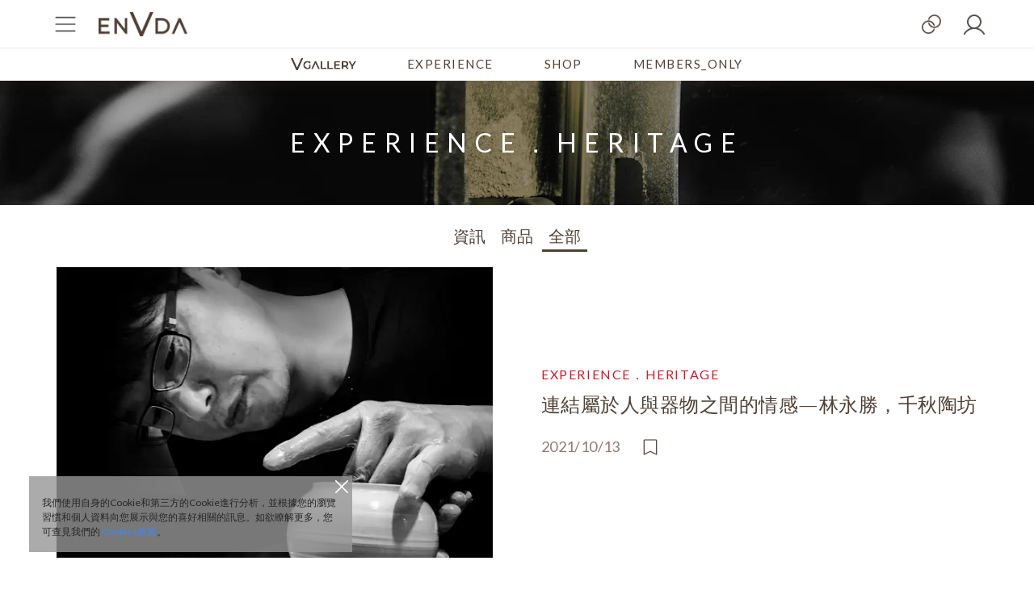

--- FILE ---
content_type: text/html; charset=utf-8
request_url: https://www.envda.com/tags/heritage/
body_size: 30222
content:
<!doctype html>
<html lang="zh-tw">
	<head>
		<meta charset="utf-8">
		<meta http-equiv="content-type" content="text/html;charset=UTF-8" />
		<meta name="viewport" content="width=device-width, initial-scale=1.0, maximum-scale=5.0, user-scalable=yes, shrink-to-fit=yes" />
		<meta name="theme-color" content="#FFFFFF" />

		<title>
			
				EXPERIENCE．HERITAGE | enVda
			
		</title>

		<link rel="icon" type="image/x-icon" href="/static/www/img/favicon.png" />
		<link rel="canonical" href="https://www.envda.com/tags/heritage/">

		<link rel="apple-touch-icon" href="/static/www/img/favicon.png">
		<link rel="apple-touch-icon" sizes="76x76" href="/static/www/img/favicon.png">
		<link rel="apple-touch-icon" sizes="120x120" href="/static/www/img/favicon.png">
		<link rel="apple-touch-icon" sizes="152x152" href="/static/www/img/favicon.png">
		<link rel="apple-touch-icon" sizes="180x180" href="/static/www/img/favicon.png">
		<link rel="apple-touch-icon" sizes="167x167" href="/static/www/img/favicon.png">

		<meta name="apple-mobile-web-app-capable" content="yes">
		<meta name="apple-touch-fullscreen" content="yes">
		<meta name="apple-mobile-web-app-status-bar-style" content="default">
		<meta name="apple-mobile-web-app-title" content="enVda">

		<meta name="description" content="Your exclusive and trusted ambassador to an enriched life." />


		<!-- Facebook Meta Tags -->
		<meta property="og:url" content="https://www.envda.com/">
		<meta property="og:type" content="website">
		<meta property="og:title" content="文化藝術生活平台" />
		<meta property="og:description" content="Your exclusive and trusted ambassador to an enriched life." />
		
		<meta property="og:image" content="https://res.cloudinary.com/envda/image/fetch/f_auto,q_auto,w_1280,h_720,c_fill/https://cdn01.envda.com/media/banners/1626612d-66d3-41ab-8c98-2be0b3aebcaa.jpg" />
		
		<meta property="og:image:width" content="1280" />
		<meta property="og:image:height" content="720" />
		<meta property="og:site_name" content="enVda" />
		<meta name="facebook-domain-verification" content="waax5rwxhutonniat9s8ygo8m48sei" />

		<script type="application/ld+json">
		{
			"@context": "https://schema.org",
			"@type": "Organization",
			"url": "https://www.envda.com/",
			"logo": "/static/www/img/favicon.png"
		}
		</script>

		<!-- Global site tag (gtag.js) - Google Analytics -->
		<script async src="https://www.googletagmanager.com/gtag/js?id=G-ESCS425DBJ"></script>
		<script>
			window.dataLayer = window.dataLayer || [];
			function gtag(){dataLayer.push(arguments);}
			gtag('js', new Date());
			gtag('config', 'G-ESCS425DBJ');
		</script>

		<link rel="stylesheet" href="https://cdnjs.cloudflare.com/ajax/libs/font-awesome/5.15.1/css/all.min.css" integrity="sha512-+4zCK9k+qNFUR5X+cKL9EIR+ZOhtIloNl9GIKS57V1MyNsYpYcUrUeQc9vNfzsWfV28IaLL3i96P9sdNyeRssA==" crossorigin="anonymous" />
		<link rel="stylesheet" href="https://cdn.jsdelivr.net/npm/bootstrap@4.5.3/dist/css/bootstrap.min.css" integrity="sha384-TX8t27EcRE3e/ihU7zmQxVncDAy5uIKz4rEkgIXeMed4M0jlfIDPvg6uqKI2xXr2" crossorigin="anonymous" />
		<link rel="stylesheet" href="https://cdnjs.cloudflare.com/ajax/libs/bootstrap-datepicker/1.9.0/css/bootstrap-datepicker.min.css" integrity="sha512-mSYUmp1HYZDFaVKK//63EcZq4iFWFjxSL+Z3T/aCt4IO9Cejm03q3NKKYN6pFQzY0SBOr8h+eCIAZHPXcpZaNw==" crossorigin="anonymous" />
		<link rel="stylesheet" href="https://unpkg.com/swiper/swiper-bundle.min.css" />
		<link rel='stylesheet' href='https://unpkg.com/boxicons@2.0.7/css/boxicons.min.css' />


		<link rel="preconnect" href="https://fonts.gstatic.com">

		

		<link href="https://fonts.googleapis.com/css2?family=Lato:wght@300;400;700&family=Vollkorn:wght@400;600&display=swap" rel="stylesheet">
		<link rel="stylesheet" href="/static/www/css/main.css?v=4twenty" />

		<style>
			.datepicker td, .datepicker th {
				width: 35px;
				height: 35px;
			}
		</style>

		
		<!-- Facebook Pixel Code -->
		<script>
			!function(f,b,e,v,n,t,s)
			{if(f.fbq)return;n=f.fbq=function(){n.callMethod?
			n.callMethod.apply(n,arguments):n.queue.push(arguments)};
			if(!f._fbq)f._fbq=n;n.push=n;n.loaded=!0;n.version='2.0';
			n.queue=[];t=b.createElement(e);t.async=!0;
			t.src=v;s=b.getElementsByTagName(e)[0];
			s.parentNode.insertBefore(t,s)}(window,document,'script',
			'https://connect.facebook.net/en_US/fbevents.js');
			fbq('init', '3134843380090226'); 
			fbq('track', 'PageView');
		</script>
		<noscript>
			<img height="1" width="1" 
			src="https://www.facebook.com/tr?id=3134843380090226&ev=PageView
			&noscript=1"/>
		</noscript>
		<!-- End Facebook Pixel Code -->
		

		
		
</head>
<body >

	<div class="vn-cookie-warning d-none">
		<img src="/static/www/img/icons/close-icon.svg" alt="Close">
		<span>
			我們使用自身的Cookie和第三方的Cookie進行分析，並根據您的瀏覽習慣和個人資料向您展示與您的喜好相關的訊息。如欲瞭解更多，您可查見我們的
			<a href="/privacy-policy/#cookie">Cookies政策</a>。
		</span>
	</div>

				<div class="vn-drawer-menu">
					<div class="vn-drawer-menu--nav">
						<button class="close" type="button"><img src="/static/www/img/icons/close-icon.svg" alt="Close"></button>
						
								<hr>
								<span>
									Thank you for visiting enVda.com.
								</span>
								<br><br>
								<span>
									enVda聚焦於文化藝術生活，將持續提供多元內容與服務，歡迎即刻註冊會員(免費)，享用全面功能及服務!
								</span>
								<a class="vn-logout" href="/login">
										<span>Login登入/Register註冊</span>
										<img src="/static/www/img/icons/logout-icon.png" alt="Logout" width="20">
								</a>
						
					</div>
				</div>
				
				<div class="vn-encircle-overlay"></div>
				<div class="vn-encircle-dropdown">
					<div class="">
							
<link rel="stylesheet" href="https://cdnjs.cloudflare.com/ajax/libs/limonte-sweetalert2/11.1.9/sweetalert2.min.css" />
<script src="https://cdnjs.cloudflare.com/ajax/libs/limonte-sweetalert2/11.1.9/sweetalert2.all.min.js"></script>




<div class="col-md-12">
    


</div>

<div class="vn-encircle-dropdown-header d-flex align-items-center">
    <div>
    <img alt="enCircles" src="/static/www/img/encircles.png" style="width: 110px;" />
    </div>
    <div class="flex-grow-1">
        <hr/>
    </div>
</div>

<form method="POST" class="form" enctype="multipart/form-data" action="/v-gallery/submission/?from=https://www.envda.com/tags/heritage/"><input type="hidden" name="csrfmiddlewaretoken" value="RUmcJ8ZzgWdQSxanY3RfZ2XiejfuhpjDv1e18zD7PaLLKQAZzxDoQfAdJA9sehia">
    

    <div style="line-height: 1.7;">
        <div class="mb-2">徵件規則</div>
        <ol>
            <li>enVda 將精選投稿作品後，呈現於 V Gallery 頁面及enVda相關平台。</li>
            <li>徵件格式限靜態影像，檔案大小與尺寸格式為 72dpi / 2MB 以下之 jpg檔。</li>
            <li>投稿者不可使用侵犯第三方權益(著作權、商標權、肖像權等)的作品投稿，作品如有抄襲、重製、冒名頂替、臨摹、或有任何著作權之糾紛則由投稿者自行負責。</li>
            <li>凡繳交作品投稿者，即代表同意遵守徵件規則及同意enVda依法蒐集、處理、利用其所有個人資料。</li>
            <li>凡繳交作品投稿者，即代表同意將作品之著作財產權授權 enVda不限期使用，國內外各地域均適用，且得對作品進行重製、散布及於現今或未來之任何媒體上製作非販售品衍生物（包含對創作者姓名之註記），均不另付酬。</li>
            <li>以上如有未盡事宜，enVda 保留解釋、修改及補充本活動規則、聲明之權利</li>
            
        </ol>
    </div>

</form>

<style>

    .swal2-shown .swal2-container {
        background: rgba(0,0,0,.8);
    }
    .swal2-container .swal2-popup {
        width: 18rem;
        padding: 0 0 0.5rem;
    }
    .swal2-container .swal2-icon {
        margin: 1rem auto 0;
    }
    .swal2-container .swal2-title {
        padding: 0.2rem 1rem;
        font-size: 1.5rem;
    }
    .swal2-container .swal2-actions {
        margin: 0.5rem auto 0;
    }
    .swal2-container .swal2-confirm {
        position: relative;
        padding: 0.6rem 2.4rem;
        background-color: #4F4035;
    }
    .swal2-container .swal2-confirm:focus {
        box-shadow: none;
    }

</style>


<script>
    
</script>

					</div>
				</div>
				

		<div class="vn-main-content" style="min-height: 100%;">
				<div class="vn-main-content--overlay"></div>
		

    <div id="vn-menu">
    <div class="vn-menu--top">

        <div class="d-flex align-items-center vn-menu--top--container">
          <div class="flex-shrink-1">
              <button class="vn-menu-button">
                <img alt="menu" class="vn-header-icon-lightx" src="/static/www/img/icons/menu-icon.svg" />
              </button>
          </div>
          <div class="flex-shrink-1">
              <a class="vn-menu-logo" href="/">
                <img class="vn-header-icon-light" src="/static/www/img/logo-new-dark.png" alt="enVda">
              </a>
          </div>
          
          <div class="ml-auto">

              





              <a class="d-none d-md-inline-block vn-encircle-trigger mr-4" href="javascript: void(0);">
                <img alt="enCircles" class="" style="height: 24px;" src="/static/www/img/icons/encircles-icon.png">
              </a>
              
              <a class="d-inline-block d-md-none mr-4" href="/login/">
                <img alt="enCircles" class="" style="height: 20px;" src="/static/www/img/icons/encircles-icon.png">
              </a>
              

              
                  <a href="/login/" class="position-relative d-inline-block">
                      <img alt="user" class="vn-menu-user-icon" src="/static/www/img/icons/user-icon.svg">
                  </a>
              
          </div>
          
        </div>


    </div>
    <div style="overflow-x: auto;">
      <!-- <div class="vn-menu--bottom d-flex justify-content-start justify-content-md-center" style="overflow-x: auto; flex-wrap: nowrap; width: auto;"> -->
      <div class="vn-menu--bottom">
          <a class="d-inline-block vn-menu--bottom-vgallery"
            href="/v-gallery/?ref=primary_menu"
            title="VGallery">
              <img src="/static/www/img/vgallery.png" style="height: 15px;" />
          </a>
          <a class="d-inline-block" href="/primary-page/?menu=experience" title="EXPERIENCE">EXPERIENCE</a>
          <a class="d-inline-block" href="/primary-page/?menu=shop" title="SHOP">SHOP</a>
          <a class="d-inline-block" href="/primary-page/?menu=members_only" title="MEMBERS_ONLY">MEMBERS_ONLY</a>
          <!-- <a class="d-inline-block" href="/tags/heritage/?ref=primary_menu" title="Heritage">HERITAGE</a> -->
          <!-- <a class="d-inline-block" href="/tags/art/?ref=primary_menu" title="Art">ART</a> -->
          <!-- <a class="d-inline-block" href="/tags/escape/?ref=primary_menu" title="Escape">ESCAPE</a> -->
          <!-- <a class="d-inline-block" href="/tags/family/?ref=primary_menu" title="Family">FAMILY</a> -->
          
      </div>
    </div>
</div>



    <nav style="xoverflow: scroll;">
      <button class="close"><img alt="close" src="/static/www/img/icons/close-icon.svg"></button>
      <h1><img src="/static/www/img/logo-new-light.png" alt="enVda" width="110"></h1>
      <div class="lists">
        <label>
          <h2>CATEGORIES</h2>
          <input type="checkbox" hidden>
          <img class="expand" src="/static/www/img/icons/expand-icon.svg" width="14">
          <ul>
            <li><a href="/tags/heritage/" title="Heritage">Heritage</a></li>
            <li><a href="/tags/art/" title="Art">Art</a></li>
            <li><a href="/tags/escape/" title="Escape">Escape</a></li>
            <li><a href="/tags/family/" title="Family">Family</a></li>
          </ul>
        </label>
        
        <label>
          <h2>ABOUT enVda</h2>
          <input type="checkbox" hidden>
          <img class="expand" src="/static/www/img/icons/expand-icon.svg" width="14">
          <ul>
            <li><a href="/about-us/">About enVda</a></li>
            <li><a href="/membership/">Membership Terms</a></li>
            <li><a href="/benefits/">Benefits</a></li>
            <li><a href="/privacy-policy/">Privacy Policy</a></li>
            <li><a href="/partnership/">Partnership</a></li>
            <li><a href="/contact-us/">Contact</a></li>
          </ul>
        </label>
        <label>
          <h2>EXCLUSIVES</h2>
          <input type="checkbox" hidden>
          <img class="expand" src="/static/www/img/icons/expand-icon.svg" width="14">
          <ul>
            <li><a href="/exclusives/experience/">enVda Exclusives</a></li>
            <li><a href="/exclusives/classes/">Classes</a></li>
            <li><a href="/exclusives/events/">Events</a></li>
            <li><a href="/exclusives/black-tie-formal/">Black-tie Formal</a></li>
          </ul>
        </label>
      </div>
      <div class="text-right vn-menu-exit">
          <a class="vn-logout" href="#">
            <img alt="Logout" class="mr-3" src="/static/www/img/icons/logout-icon.png">Logout
          </a>
      </div>
    </nav>


<div id="vn-my-account-menu" style="">
    <button class="close"><img alt="close" src="/static/www/img/icons/close-icon.svg"></button>
    <div class="vn-my-account-menu--wrapper">
        <div class="vn-my-account-menu--greeting">Hi, </div>
        <div class="vn-font-deco">
            <ul class="vn-account-menu list-unstyled">
    <li><a class="" href="/my-account/settings/" title="Account Settings">Settings 設定</a></li>
    <li><a class="" href="/my-account/my-works/" title="My Works">My Works 作品</a></li>
    
    <li><a class="" href="/my-account/membership/" title="Membership">Membership 會員服務</a></li>
    <li><a class="" href="/my-account/interests/" title="Interest">Interests 喜好</a></li>
    <!-- <li><a class="" href="/my-account/referral/" title="Referral">Referral</a></li> -->
    <li><a class="" href="/my-account/my-collect/" title="Collections">Collections 收藏</a></li>
    <li><a class="" href="/my-account/my-orders/" title="Orders">Orders 訂單</a></li>
    <!-- <li><a class="" href="/my-account/charity-selection/" title="Charity">Charity</a></li> -->
    
    <li><a class="" href="/my-account/change-password/" title="Password">Password 密碼</a></li>
    
        <li><a class="" href="/my-account/notification/" title="Notice">Notification 通知</a></li>
    

</ul>

        </div>
    </div>
</div>


<div class="vn-modalbox">
    <div class="vn-modalbox--overlay">
        <div class="vn-modalbox--container">
            <button class="vn-modalbox--close">
                <img class="d-inline-block d-md-none" alt="close" src="/static/www/img/icons/close-dark.svg" width="24">
                <img class="d-none d-md-inline-block" alt="close" src="/static/www/img/icons/close-icon.svg" width="28">
            </button>

            <div class="vn-font-deco text-center vn-modalbox--header">
              You are about to LOG OUT as a member
            </div>
            <div class="text-center vn-modalbox--body">
              To confirm please click YES below
              <br>
              請點擊以下連結確認登出會員
            </div>
            <div class="text-center mx-auto" style="max-width: 540px;">
                <a href="/logout/" class="btn btn-primary btn-block">YES</a>
            </div>
        </div>
    </div>
</div>

    

    
    <div class="w-100 vh-100 vertical-center d-flex align-items-center vn-posts-jumbotron vn-posts-jumbotron__shortened"
         style="background-image: url('https://res.cloudinary.com/envda/image/fetch/f_auto,q_auto/https://cdn01.envda.com/media/tags/2c0c8d62-b2e3-412b-975d-773050f519a5.jpg'); background-size: cover;">
        <div class="w-100 text-center">
            <h1 class="text-uppercase vn-posts-jumbotron--title text-white">EXPERIENCE．HERITAGE</h1>
        </div>
    </div>
    
<div class="text-center pt-2 pb-4">
        <a href="" id="tag_article" class="vn-font-deco text-primary-1 h5 px-2">資訊</a>
        <a href="" id="tag_shop" class="vn-font-deco text-primary-1 h5 px-2">商品</a>
        <a href="" id="tag_all" class="vn-font-deco text-primary-1 h5 px-2">全部</a>
    </div>


    <div class="container px-0">

    <div class="vn-post-items d-flex flex-wrap flex-column flex-md-row-reverse">
    
        
            <div class="d-flex flex-column vn-post-item vn-post-item__style-1 flex-md-row align-items-center">
                <div class="vn-post-item--cover">
                    <a title="連結屬於人與器物之間的情感—林永勝，千秋陶坊" href="/posts/85581447/">
                        <div class="d-block d-md-none">
                            <img
                                class="w-100"
                                alt="連結屬於人與器物之間的情感—林永勝，千秋陶坊"
                                title="連結屬於人與器物之間的情感—林永勝，千秋陶坊"
                                src="https://res.cloudinary.com/envda/image/fetch/f_auto,q_auto,w_700,h_440,c_fill/https://cdn01.envda.com/media/posts/85581447/74f4c629-0277-4144-87c5-8a1a141c4c8c.jpg" 
                            />
                        </div>
                        <div class="d-none d-md-block">
                            
                            <img
                                class="w-100"
                                alt="連結屬於人與器物之間的情感—林永勝，千秋陶坊"
                                title="連結屬於人與器物之間的情感—林永勝，千秋陶坊"
                                src="https://res.cloudinary.com/envda/image/fetch/f_auto,q_auto,w_600,h_400,c_fill/https://cdn01.envda.com/media/posts/85581447/74f4c629-0277-4144-87c5-8a1a141c4c8c.jpg"
                            />
                            
                        </div>
                    </a>
                </div>
                <div class="vn-post-item--content">
                    
                        <div class="category">
                            <a class="" href="/tags/heritage/">EXPERIENCE．HERITAGE</a>
                        </div>
                    
                    <div class="title vn-font-deco">
                        <a class="" title="連結屬於人與器物之間的情感—林永勝，千秋陶坊" href="/posts/85581447/">
                            連結屬於人與器物之間的情感—林永勝，千秋陶坊
                        </a>
                    </div>
                    <div class="meta">
                        <div class="d-flex">
                            <div class="date">
                                2021/10/13
                            </div>
                            <div class="action ml-auto ml-md-0 mr-md-auto">
                                
                                    <a href="/login">
                                        <img alt="Collect" src="/static/www/img/icons/collect-icon.png" height="24" />
                                    </a>
                                
                            </div>
                        </div>
                    </div>
                </div>
            </div>
        

        
    
        
            <div class="d-flex flex-column vn-post-item vn-post-item__style-2 flex-md-column">
                <div class="vn-post-item--cover">
                    <a title="From Heirloom to Heritage to Legacy" href="/posts/65913798/">
                        <div class="d-block d-md-none">
                            <img
                                class="w-100"
                                alt="From Heirloom to Heritage to Legacy"
                                title="From Heirloom to Heritage to Legacy"
                                src="https://res.cloudinary.com/envda/image/fetch/f_auto,q_auto,w_700,h_440,c_fill/https://cdn01.envda.com/media/posts/65913798/b91b0e23-d471-4524-899d-3af614ca5ce5.jpg" 
                            />
                        </div>
                        <div class="d-none d-md-block">
                            
                            <img
                                class="w-100"
                                alt="From Heirloom to Heritage to Legacy"
                                title="From Heirloom to Heritage to Legacy"
                                src="https://res.cloudinary.com/envda/image/fetch/f_auto,q_auto,w_480,h_320,c_fill/https://cdn01.envda.com/media/posts/65913798/b91b0e23-d471-4524-899d-3af614ca5ce5.jpg"
                            />
                            
                        </div>
                    </a>
                </div>
                <div class="vn-post-item--content">
                    
                        <div class="category">
                            <a class="" href="/tags/heritage/">EXPERIENCE．HERITAGE</a>
                        </div>
                    
                    <div class="title vn-font-deco">
                        <a class="" title="From Heirloom to Heritage to Legacy" href="/posts/65913798/">
                            From Heirloom to Heritage to Legacy
                        </a>
                    </div>
                    <div class="meta">
                        <div class="d-flex">
                            <div class="date">
                                2021/03/09
                            </div>
                            <div class="action ml-auto ml-md-0 mr-md-auto">
                                
                                    <a href="/login">
                                        <img alt="Collect" src="/static/www/img/icons/collect-icon.png" height="24" />
                                    </a>
                                
                            </div>
                        </div>
                    </div>
                </div>
            </div>
        

        
    
        
            <div class="d-flex flex-column vn-post-item vn-post-item__style-3 flex-md-column">
                <div class="vn-post-item--cover">
                    <a title="大稻埕仿19 世紀濕版攝影，體驗懷舊文化遺產" href="/posts/66178324/">
                        <div class="d-block d-md-none">
                            <img
                                class="w-100"
                                alt="濕版攝影"
                                title="濕版攝影"
                                src="https://res.cloudinary.com/envda/image/fetch/f_auto,q_auto,w_700,h_440,c_fill/https://cdn01.envda.com/media/posts/66178324/74db0de0-314c-4266-8b12-91105d44a12b.jpg" 
                            />
                        </div>
                        <div class="d-none d-md-block">
                            
                            <img
                                class="w-100"
                                alt="濕版攝影"
                                title="濕版攝影"
                                src="https://res.cloudinary.com/envda/image/fetch/f_auto,q_auto,w_420,h_280,c_fill/https://cdn01.envda.com/media/posts/66178324/74db0de0-314c-4266-8b12-91105d44a12b.jpg"
                            />
                            
                        </div>
                    </a>
                </div>
                <div class="vn-post-item--content">
                    
                        <div class="category">
                            <a class="" href="/tags/heritage/">EXPERIENCE．HERITAGE</a>
                        </div>
                    
                    <div class="title vn-font-deco">
                        <a class="" title="大稻埕仿19 世紀濕版攝影，體驗懷舊文化遺產" href="/posts/66178324/">
                            大稻埕仿19 世紀濕版攝影，體驗懷舊文化遺產
                        </a>
                    </div>
                    <div class="meta">
                        <div class="d-flex">
                            <div class="date">
                                2021/03/09
                            </div>
                            <div class="action ml-auto ml-md-0 mr-md-auto">
                                
                                    <a href="/login">
                                        <img alt="Collect" src="/static/www/img/icons/collect-icon.png" height="24" />
                                    </a>
                                
                            </div>
                        </div>
                    </div>
                </div>
            </div>
        

        
    
        
            <div class="d-flex flex-column vn-post-item vn-post-item__style-1 flex-md-row align-items-center">
                <div class="vn-post-item--cover">
                    <a title="法國高級珠寶世家 CHAUMET 與台灣藝術家跨界聯展：《VIRTUOSO CONVERSATION : PAST AND MODERNITY》｜古典元素之旅" href="/posts/95643525/">
                        <div class="d-block d-md-none">
                            <img
                                class="w-100"
                                alt="法國高級珠寶世家 CHAUMET 與台灣藝術家跨界聯展：《VIRTUOSO CONVERSATION : PAST AND MODERNITY》｜古典元素之旅"
                                title="法國高級珠寶世家 CHAUMET 與台灣藝術家跨界聯展：《VIRTUOSO CONVERSATION : PAST AND MODERNITY》｜古典元素之旅"
                                src="https://res.cloudinary.com/envda/image/fetch/f_auto,q_auto,w_700,h_440,c_fill/https://cdn01.envda.com/media/posts/95643525/6e23da33-e526-40fa-b647-9366a6c3f754.png" 
                            />
                        </div>
                        <div class="d-none d-md-block">
                            
                            <img
                                class="w-100"
                                alt="法國高級珠寶世家 CHAUMET 與台灣藝術家跨界聯展：《VIRTUOSO CONVERSATION : PAST AND MODERNITY》｜古典元素之旅"
                                title="法國高級珠寶世家 CHAUMET 與台灣藝術家跨界聯展：《VIRTUOSO CONVERSATION : PAST AND MODERNITY》｜古典元素之旅"
                                src="https://res.cloudinary.com/envda/image/fetch/f_auto,q_auto,w_600,h_400,c_fill/https://cdn01.envda.com/media/posts/95643525/6e23da33-e526-40fa-b647-9366a6c3f754.png"
                            />
                            
                        </div>
                    </a>
                </div>
                <div class="vn-post-item--content">
                    
                        <div class="category">
                            <a class="" href="/tags/heritage/">EXPERIENCE．HERITAGE</a>
                        </div>
                    
                    <div class="title vn-font-deco">
                        <a class="" title="法國高級珠寶世家 CHAUMET 與台灣藝術家跨界聯展：《VIRTUOSO CONVERSATION : PAST AND MODERNITY》｜古典元素之旅" href="/posts/95643525/">
                            法國高級珠寶世家 CHAUMET 與台灣藝術家跨界聯展：《VIRTUOSO CONVERSATION : PAST AND MODERNITY》｜古典元素之旅
                        </a>
                    </div>
                    <div class="meta">
                        <div class="d-flex">
                            <div class="date">
                                2022/04/22
                            </div>
                            <div class="action ml-auto ml-md-0 mr-md-auto">
                                
                                    <a href="/login">
                                        <img alt="Collect" src="/static/www/img/icons/collect-icon.png" height="24" />
                                    </a>
                                
                            </div>
                        </div>
                    </div>
                </div>
            </div>
        

        
    
        
            <div class="d-flex flex-column vn-post-item vn-post-item__style-2 flex-md-column">
                <div class="vn-post-item--cover">
                    <a title="古蹟裡的竹編，美感與實用中的平衡，林山 | 山傑號竹工" href="/posts/86765161/">
                        <div class="d-block d-md-none">
                            <img
                                class="w-100"
                                alt="古蹟裡的竹編，美感與實用中的平衡，林山 | 山傑號竹工"
                                title="古蹟裡的竹編，美感與實用中的平衡，林山 | 山傑號竹工"
                                src="https://res.cloudinary.com/envda/image/fetch/f_auto,q_auto,w_700,h_440,c_fill/https://cdn01.envda.com/media/posts/86765161/348d01f0-620e-44ac-a860-0fdd4cf6b5bd.jpg" 
                            />
                        </div>
                        <div class="d-none d-md-block">
                            
                            <img
                                class="w-100"
                                alt="古蹟裡的竹編，美感與實用中的平衡，林山 | 山傑號竹工"
                                title="古蹟裡的竹編，美感與實用中的平衡，林山 | 山傑號竹工"
                                src="https://res.cloudinary.com/envda/image/fetch/f_auto,q_auto,w_480,h_320,c_fill/https://cdn01.envda.com/media/posts/86765161/348d01f0-620e-44ac-a860-0fdd4cf6b5bd.jpg"
                            />
                            
                        </div>
                    </a>
                </div>
                <div class="vn-post-item--content">
                    
                        <div class="category">
                            <a class="" href="/tags/heritage/">EXPERIENCE．HERITAGE</a>
                        </div>
                    
                    <div class="title vn-font-deco">
                        <a class="" title="古蹟裡的竹編，美感與實用中的平衡，林山 | 山傑號竹工" href="/posts/86765161/">
                            古蹟裡的竹編，美感與實用中的平衡，林山 | 山傑號竹工
                        </a>
                    </div>
                    <div class="meta">
                        <div class="d-flex">
                            <div class="date">
                                2021/11/05
                            </div>
                            <div class="action ml-auto ml-md-0 mr-md-auto">
                                
                                    <a href="/login">
                                        <img alt="Collect" src="/static/www/img/icons/collect-icon.png" height="24" />
                                    </a>
                                
                            </div>
                        </div>
                    </div>
                </div>
            </div>
        

        
    
        
            <div class="d-flex flex-column vn-post-item vn-post-item__style-3 flex-md-column">
                <div class="vn-post-item--cover">
                    <a title="視覺系摩洛哥茶饗宴Moroccan Tea Experiences -Marrakech Style" href="/posts/83741014/">
                        <div class="d-block d-md-none">
                            <img
                                class="w-100"
                                alt="視覺系摩洛哥茶饗宴Moroccan Tea Experiences -Marrakech Style"
                                title="視覺系摩洛哥茶饗宴Moroccan Tea Experiences -Marrakech Style"
                                src="https://res.cloudinary.com/envda/image/fetch/f_auto,q_auto,w_700,h_440,c_fill/https://cdn01.envda.com/media/posts/83741014/bf51181d-8fa5-45cc-98a3-d1b8f0c3b6cb.jpg" 
                            />
                        </div>
                        <div class="d-none d-md-block">
                            
                            <img
                                class="w-100"
                                alt="視覺系摩洛哥茶饗宴Moroccan Tea Experiences -Marrakech Style"
                                title="視覺系摩洛哥茶饗宴Moroccan Tea Experiences -Marrakech Style"
                                src="https://res.cloudinary.com/envda/image/fetch/f_auto,q_auto,w_420,h_280,c_fill/https://cdn01.envda.com/media/posts/83741014/bf51181d-8fa5-45cc-98a3-d1b8f0c3b6cb.jpg"
                            />
                            
                        </div>
                    </a>
                </div>
                <div class="vn-post-item--content">
                    
                        <div class="category">
                            <a class="" href="/tags/heritage/">EXPERIENCE．HERITAGE</a>
                        </div>
                    
                    <div class="title vn-font-deco">
                        <a class="" title="視覺系摩洛哥茶饗宴Moroccan Tea Experiences -Marrakech Style" href="/posts/83741014/">
                            視覺系摩洛哥茶饗宴Moroccan Tea Experiences -Marrakech Style
                        </a>
                    </div>
                    <div class="meta">
                        <div class="d-flex">
                            <div class="date">
                                2021/08/06
                            </div>
                            <div class="action ml-auto ml-md-0 mr-md-auto">
                                
                                    <a href="/login">
                                        <img alt="Collect" src="/static/www/img/icons/collect-icon.png" height="24" />
                                    </a>
                                
                            </div>
                        </div>
                    </div>
                </div>
            </div>
        

        
                </div>
            </div>

            <div class="container-fluid px-0">
                <section class="vn-tag-carousel swiper-container">
  <h3 class="vn-font-deco text-center">You might also like</h3>




  <ul class="swiper-wrapper">
    
    <li class="swiper-slide">
      <a href="/tags/artist/?ref=tag_carousel">
        <figure class="text-center">
          <img alt="Artist"
               class="rounded-circle"
               title="Artist"
               src="https://res.cloudinary.com/envda/image/fetch/f_auto,q_auto,w_300,h_300,c_fill/https://cdn01.envda.com/media/tags/7d225af3-9871-4f40-9bcb-5a40a5e85cc0.jpg">
          <figcaption>Artist</figcaption>
        </figure>
      </a>
    </li>
    
    <li class="swiper-slide">
      <a href="/tags/asia/?ref=tag_carousel">
        <figure class="text-center">
          <img alt="Asia"
               class="rounded-circle"
               title="Asia"
               src="https://res.cloudinary.com/envda/image/fetch/f_auto,q_auto,w_300,h_300,c_fill/https://cdn01.envda.com/media/tags/f6ea7a28-8486-493a-b623-c36852d924c8.jpg">
          <figcaption>Asia</figcaption>
        </figure>
      </a>
    </li>
    
    <li class="swiper-slide">
      <a href="/tags/contemporary/?ref=tag_carousel">
        <figure class="text-center">
          <img alt="Contemporary"
               class="rounded-circle"
               title="Contemporary"
               src="https://res.cloudinary.com/envda/image/fetch/f_auto,q_auto,w_300,h_300,c_fill/https://cdn01.envda.com/media/tags/3e6a9556-8e82-456b-b25e-b295a6cc8840.jpg">
          <figcaption>Contemporary</figcaption>
        </figure>
      </a>
    </li>
    
    <li class="swiper-slide">
      <a href="/tags/course/?ref=tag_carousel">
        <figure class="text-center">
          <img alt="Course"
               class="rounded-circle"
               title="Course"
               src="https://res.cloudinary.com/envda/image/fetch/f_auto,q_auto,w_300,h_300,c_fill/https://cdn01.envda.com/media/tags/65bd71a3-32e3-425e-a4b9-bbc092f08dee.jpg">
          <figcaption>Course</figcaption>
        </figure>
      </a>
    </li>
    
    <li class="swiper-slide">
      <a href="/tags/exhibition/?ref=tag_carousel">
        <figure class="text-center">
          <img alt="Exhibition"
               class="rounded-circle"
               title="Exhibition"
               src="https://res.cloudinary.com/envda/image/fetch/f_auto,q_auto,w_300,h_300,c_fill/https://cdn01.envda.com/media/tags/5185d2a7-f84b-4123-bb23-e32da8cf3c39.jpg">
          <figcaption>Exhibition</figcaption>
        </figure>
      </a>
    </li>
    
    <li class="swiper-slide">
      <a href="/tags/fashion/?ref=tag_carousel">
        <figure class="text-center">
          <img alt="Fashion"
               class="rounded-circle"
               title="Fashion"
               src="https://res.cloudinary.com/envda/image/fetch/f_auto,q_auto,w_300,h_300,c_fill/https://cdn01.envda.com/media/tags/322c8b63-8ed7-4925-b0d7-2469be4651e3.jpg">
          <figcaption>Fashion</figcaption>
        </figure>
      </a>
    </li>
    
    <li class="swiper-slide">
      <a href="/tags/gift/?ref=tag_carousel">
        <figure class="text-center">
          <img alt="Gift"
               class="rounded-circle"
               title="Gift"
               src="https://res.cloudinary.com/envda/image/fetch/f_auto,q_auto,w_300,h_300,c_fill/https://cdn01.envda.com/media/tags/d33e8e2f-9f3b-4c32-ba45-5085cd04e08a.jpg">
          <figcaption>Gift</figcaption>
        </figure>
      </a>
    </li>
    
    <li class="swiper-slide">
      <a href="/tags/handcrafted/?ref=tag_carousel">
        <figure class="text-center">
          <img alt="Handcrafted"
               class="rounded-circle"
               title="Handcrafted"
               src="https://res.cloudinary.com/envda/image/fetch/f_auto,q_auto,w_300,h_300,c_fill/https://cdn01.envda.com/media/tags/9a8a6a4f-a3b1-456d-a517-423d2fefbf91.jpg">
          <figcaption>Handcrafted</figcaption>
        </figure>
      </a>
    </li>
    
    <li class="swiper-slide">
      <a href="/tags/luxury/?ref=tag_carousel">
        <figure class="text-center">
          <img alt="Luxury"
               class="rounded-circle"
               title="Luxury"
               src="https://res.cloudinary.com/envda/image/fetch/f_auto,q_auto,w_300,h_300,c_fill/https://cdn01.envda.com/media/tags/75824822-bf3a-4a59-a4fe-524e72901ba3.png">
          <figcaption>Luxury</figcaption>
        </figure>
      </a>
    </li>
    
    <li class="swiper-slide">
      <a href="/tags/taiwan/?ref=tag_carousel">
        <figure class="text-center">
          <img alt="Taiwan"
               class="rounded-circle"
               title="Taiwan"
               src="https://res.cloudinary.com/envda/image/fetch/f_auto,q_auto,w_300,h_300,c_fill/https://cdn01.envda.com/media/tags/b752bd7e-7202-4f1b-8137-aefa546c6629.jpg">
          <figcaption>Taiwan</figcaption>
        </figure>
      </a>
    </li>
    
    <li class="swiper-slide">
      <a href="/tags/teaceremony/?ref=tag_carousel">
        <figure class="text-center">
          <img alt="Tea ceremony"
               class="rounded-circle"
               title="Tea ceremony"
               src="https://res.cloudinary.com/envda/image/fetch/f_auto,q_auto,w_300,h_300,c_fill/https://cdn01.envda.com/media/tags/88331ee3-2187-408b-9cea-8d4257876c6c.jpg">
          <figcaption>Tea ceremony</figcaption>
        </figure>
      </a>
    </li>
    
    <li class="swiper-slide">
      <a href="/tags/unique/?ref=tag_carousel">
        <figure class="text-center">
          <img alt="Unique"
               class="rounded-circle"
               title="Unique"
               src="https://res.cloudinary.com/envda/image/fetch/f_auto,q_auto,w_300,h_300,c_fill/https://cdn01.envda.com/media/tags/e513ecc2-a4a7-4577-bf56-11b694dd6e08.png">
          <figcaption>Unique</figcaption>
        </figure>
      </a>
    </li>
    
    <li class="swiper-slide">
      <a href="/tags/%E5%B7%A5%E8%97%9D/?ref=tag_carousel">
        <figure class="text-center">
          <img alt="工藝"
               class="rounded-circle"
               title="工藝"
               src="https://res.cloudinary.com/envda/image/fetch/f_auto,q_auto,w_300,h_300,c_fill/https://cdn01.envda.com/media/tags/ab7d4964-d6ff-43e2-85c1-e7dfd6560a86.jpg">
          <figcaption>工藝</figcaption>
        </figure>
      </a>
    </li>
    
    <li class="swiper-slide">
      <a href="/tags/%E6%94%B6%E8%97%8F/?ref=tag_carousel">
        <figure class="text-center">
          <img alt="收藏"
               class="rounded-circle"
               title="收藏"
               src="https://res.cloudinary.com/envda/image/fetch/f_auto,q_auto,w_300,h_300,c_fill/https://cdn01.envda.com/media/tags/361606e6-9860-449a-9b1e-a608f93f23e3.jpg">
          <figcaption>收藏</figcaption>
        </figure>
      </a>
    </li>
    
    <li class="swiper-slide">
      <a href="/tags/%E9%99%B6%E8%97%9D/?ref=tag_carousel">
        <figure class="text-center">
          <img alt="陶藝"
               class="rounded-circle"
               title="陶藝"
               src="https://res.cloudinary.com/envda/image/fetch/f_auto,q_auto,w_300,h_300,c_fill/https://cdn01.envda.com/media/tags/6ae4e323-5227-4084-974e-1764594ea327.jpg">
          <figcaption>陶藝</figcaption>
        </figure>
      </a>
    </li>
    
    <li class="swiper-slide">
      <a href="/tags/nature/?ref=tag_carousel">
        <figure class="text-center">
          <img alt="Nature"
               class="rounded-circle"
               title="Nature"
               src="https://res.cloudinary.com/envda/image/fetch/f_auto,q_auto,w_300,h_300,c_fill/https://cdn01.envda.com/media/tags/07382d5d-d014-442c-bb0d-5ff387a2bc7f.jpg">
          <figcaption>Nature</figcaption>
        </figure>
      </a>
    </li>
    
    <li class="swiper-slide">
      <a href="/tags/wellness/?ref=tag_carousel">
        <figure class="text-center">
          <img alt="Wellness"
               class="rounded-circle"
               title="Wellness"
               src="https://res.cloudinary.com/envda/image/fetch/f_auto,q_auto,w_300,h_300,c_fill/https://cdn01.envda.com/media/tags/f0f3911d-bfc7-45a8-b70d-fa3239cfb348.jpg">
          <figcaption>Wellness</figcaption>
        </figure>
      </a>
    </li>
    
    <li class="swiper-slide">
      <a href="/tags/stay/?ref=tag_carousel">
        <figure class="text-center">
          <img alt="Stay"
               class="rounded-circle"
               title="Stay"
               src="https://res.cloudinary.com/envda/image/fetch/f_auto,q_auto,w_300,h_300,c_fill/https://cdn01.envda.com/media/tags/7f4a81bd-bc6e-466e-b3b3-b8c50fd62dbd.jpg">
          <figcaption>Stay</figcaption>
        </figure>
      </a>
    </li>
    
    <li class="swiper-slide">
      <a href="/tags/adventure/?ref=tag_carousel">
        <figure class="text-center">
          <img alt="Adventure"
               class="rounded-circle"
               title="Adventure"
               src="https://res.cloudinary.com/envda/image/fetch/f_auto,q_auto,w_300,h_300,c_fill/https://cdn01.envda.com/media/tags/95f8323f-f5ba-4f36-ab5c-5ab2ff30d1e1.png">
          <figcaption>Adventure</figcaption>
        </figure>
      </a>
    </li>
    
    <li class="swiper-slide">
      <a href="/tags/space/?ref=tag_carousel">
        <figure class="text-center">
          <img alt="Space"
               class="rounded-circle"
               title="Space"
               src="https://res.cloudinary.com/envda/image/fetch/f_auto,q_auto,w_300,h_300,c_fill/https://cdn01.envda.com/media/tags/8b2f51bb-f87f-46e0-81a1-58788284797c.png">
          <figcaption>Space</figcaption>
        </figure>
      </a>
    </li>
    
  </ul>
  <!-- Add Pagination -->
  <div class="swiper-button-next vn-tag-carousel--swiper-button"></div>
  <div class="swiper-button-prev vn-tag-carousel--swiper-button"></div>

</section>
            </div>

            <div class="container px-0">
                <div class="vn-post-items d-flex flex-wrap flex-column flex-md-row-reverse">

        
    
        
            <div class="d-flex flex-column vn-post-item vn-post-item__style-1 flex-md-row align-items-center">
                <div class="vn-post-item--cover">
                    <a title="The Jardin Majorelle, oasis in the heart of Marrakech" href="/posts/83160133/">
                        <div class="d-block d-md-none">
                            <img
                                class="w-100"
                                alt="The Jardin Majorelle, oasis in the heart of Marrakech"
                                title="The Jardin Majorelle, oasis in the heart of Marrakech"
                                src="https://res.cloudinary.com/envda/image/fetch/f_auto,q_auto,w_700,h_440,c_fill/https://cdn01.envda.com/media/posts/83160133/71402e35-269d-42f9-a224-d0680a2fee86.jpeg" 
                            />
                        </div>
                        <div class="d-none d-md-block">
                            
                            <img
                                class="w-100"
                                alt="The Jardin Majorelle, oasis in the heart of Marrakech"
                                title="The Jardin Majorelle, oasis in the heart of Marrakech"
                                src="https://res.cloudinary.com/envda/image/fetch/f_auto,q_auto,w_600,h_400,c_fill/https://cdn01.envda.com/media/posts/83160133/71402e35-269d-42f9-a224-d0680a2fee86.jpeg"
                            />
                            
                        </div>
                    </a>
                </div>
                <div class="vn-post-item--content">
                    
                        <div class="category">
                            <a class="" href="/tags/heritage/">EXPERIENCE．HERITAGE</a>
                        </div>
                    
                    <div class="title vn-font-deco">
                        <a class="" title="The Jardin Majorelle, oasis in the heart of Marrakech" href="/posts/83160133/">
                            The Jardin Majorelle, oasis in the heart of Marrakech
                        </a>
                    </div>
                    <div class="meta">
                        <div class="d-flex">
                            <div class="date">
                                2021/06/25
                            </div>
                            <div class="action ml-auto ml-md-0 mr-md-auto">
                                
                                    <a href="/login">
                                        <img alt="Collect" src="/static/www/img/icons/collect-icon.png" height="24" />
                                    </a>
                                
                            </div>
                        </div>
                    </div>
                </div>
            </div>
        

        
    
        
            <div class="d-flex flex-column vn-post-item vn-post-item__style-2 flex-md-column">
                <div class="vn-post-item--cover">
                    <a title="鑽石禧年是珍稀殊勝的歡慶場合，蒸餾於 1952 年，伊莉莎白女王陛下即位之年" href="/posts/73538497/">
                        <div class="d-block d-md-none">
                            <img
                                class="w-100"
                                alt="鑽石禧年是珍稀殊勝的歡慶場合，蒸餾於 1952 年，伊莉莎白女王陛下即位之年"
                                title="鑽石禧年是珍稀殊勝的歡慶場合，蒸餾於 1952 年，伊莉莎白女王陛下即位之年"
                                src="https://res.cloudinary.com/envda/image/fetch/f_auto,q_auto,w_700,h_440,c_fill/https://cdn01.envda.com/media/posts/73538497/d783827e-d568-4e84-8d22-74bf4de718aa.jpeg" 
                            />
                        </div>
                        <div class="d-none d-md-block">
                            
                            <img
                                class="w-100"
                                alt="鑽石禧年是珍稀殊勝的歡慶場合，蒸餾於 1952 年，伊莉莎白女王陛下即位之年"
                                title="鑽石禧年是珍稀殊勝的歡慶場合，蒸餾於 1952 年，伊莉莎白女王陛下即位之年"
                                src="https://res.cloudinary.com/envda/image/fetch/f_auto,q_auto,w_480,h_320,c_fill/https://cdn01.envda.com/media/posts/73538497/d783827e-d568-4e84-8d22-74bf4de718aa.jpeg"
                            />
                            
                        </div>
                    </a>
                </div>
                <div class="vn-post-item--content">
                    
                        <div class="category">
                            <a class="" href="/tags/heritage/">EXPERIENCE．HERITAGE</a>
                        </div>
                    
                    <div class="title vn-font-deco">
                        <a class="" title="鑽石禧年是珍稀殊勝的歡慶場合，蒸餾於 1952 年，伊莉莎白女王陛下即位之年" href="/posts/73538497/">
                            鑽石禧年是珍稀殊勝的歡慶場合，蒸餾於 1952 年，伊莉莎白女王陛下即位之年
                        </a>
                    </div>
                    <div class="meta">
                        <div class="d-flex">
                            <div class="date">
                                2021/04/18
                            </div>
                            <div class="action ml-auto ml-md-0 mr-md-auto">
                                
                                    <a href="/login">
                                        <img alt="Collect" src="/static/www/img/icons/collect-icon.png" height="24" />
                                    </a>
                                
                            </div>
                        </div>
                    </div>
                </div>
            </div>
        

        
    
        
            <div class="d-flex flex-column vn-post-item vn-post-item__style-3 flex-md-column">
                <div class="vn-post-item--cover">
                    <a title="Beyond the aesthetic elegance and grace of French craftsmanship emerges the ultimate representation of heritage and legacy.  Custom made, limited edition.  Maison Veuve Clicquot, La Grande Dame by Baccarat" href="/posts/66426045/">
                        <div class="d-block d-md-none">
                            <img
                                class="w-100"
                                alt="Beyond the aesthetic elegance and grace of French craftsmanship emerges the ultimate representation of heritage and legacy.  Custom made, limited edition.  Maison Veuve Clicquot, La Grande Dame by Baccarat"
                                title="Beyond the aesthetic elegance and grace of French craftsmanship emerges the ultimate representation of heritage and legacy.  Custom made, limited edition.  Maison Veuve Clicquot, La Grande Dame by Baccarat"
                                src="https://res.cloudinary.com/envda/image/fetch/f_auto,q_auto,w_700,h_440,c_fill/https://cdn01.envda.com/media/posts/66426045/e8f7f7f2-8fd9-4c9f-b95b-db2a3110af1e.jpg" 
                            />
                        </div>
                        <div class="d-none d-md-block">
                            
                            <img
                                class="w-100"
                                alt="Beyond the aesthetic elegance and grace of French craftsmanship emerges the ultimate representation of heritage and legacy.  Custom made, limited edition.  Maison Veuve Clicquot, La Grande Dame by Baccarat"
                                title="Beyond the aesthetic elegance and grace of French craftsmanship emerges the ultimate representation of heritage and legacy.  Custom made, limited edition.  Maison Veuve Clicquot, La Grande Dame by Baccarat"
                                src="https://res.cloudinary.com/envda/image/fetch/f_auto,q_auto,w_420,h_280,c_fill/https://cdn01.envda.com/media/posts/66426045/e8f7f7f2-8fd9-4c9f-b95b-db2a3110af1e.jpg"
                            />
                            
                        </div>
                    </a>
                </div>
                <div class="vn-post-item--content">
                    
                        <div class="category">
                            <a class="" href="/tags/heritage/">EXPERIENCE．HERITAGE</a>
                        </div>
                    
                    <div class="title vn-font-deco">
                        <a class="" title="Beyond the aesthetic elegance and grace of French craftsmanship emerges the ultimate representation of heritage and legacy.  Custom made, limited edition.  Maison Veuve Clicquot, La Grande Dame by Baccarat" href="/posts/66426045/">
                            Beyond the aesthetic elegance and grace of French craftsmanship emerges the ultimate…
                        </a>
                    </div>
                    <div class="meta">
                        <div class="d-flex">
                            <div class="date">
                                2021/03/16
                            </div>
                            <div class="action ml-auto ml-md-0 mr-md-auto">
                                
                                    <a href="/login">
                                        <img alt="Collect" src="/static/www/img/icons/collect-icon.png" height="24" />
                                    </a>
                                
                            </div>
                        </div>
                    </div>
                </div>
            </div>
        

        
    
        
            <div class="d-flex flex-column vn-post-item vn-post-item__style-1 flex-md-row align-items-center">
                <div class="vn-post-item--cover">
                    <a title="Relive treasured moments of your family history, embrace loved ones of the past, uniting your past, present and future.  Animation and matching technology, MyHeritage" href="/posts/66065137/">
                        <div class="d-block d-md-none">
                            <img
                                class="w-100"
                                alt="Relive treasured moments of your family history, embrace loved ones of the past, uniting your past, present and future.  Animation and matching technology, MyHeritage"
                                title="Relive treasured moments of your family history, embrace loved ones of the past, uniting your past, present and future.  Animation and matching technology, MyHeritage"
                                src="https://res.cloudinary.com/envda/image/fetch/f_auto,q_auto,w_700,h_440,c_fill/https://cdn01.envda.com/media/posts/66065137/d14d0eb2-ddaa-4d5a-b57e-af8044f5d2d2.jpg" 
                            />
                        </div>
                        <div class="d-none d-md-block">
                            
                            <img
                                class="w-100"
                                alt="Relive treasured moments of your family history, embrace loved ones of the past, uniting your past, present and future.  Animation and matching technology, MyHeritage"
                                title="Relive treasured moments of your family history, embrace loved ones of the past, uniting your past, present and future.  Animation and matching technology, MyHeritage"
                                src="https://res.cloudinary.com/envda/image/fetch/f_auto,q_auto,w_600,h_400,c_fill/https://cdn01.envda.com/media/posts/66065137/d14d0eb2-ddaa-4d5a-b57e-af8044f5d2d2.jpg"
                            />
                            
                        </div>
                    </a>
                </div>
                <div class="vn-post-item--content">
                    
                        <div class="category">
                            <a class="" href="/tags/heritage/">EXPERIENCE．HERITAGE</a>
                        </div>
                    
                    <div class="title vn-font-deco">
                        <a class="" title="Relive treasured moments of your family history, embrace loved ones of the past, uniting your past, present and future.  Animation and matching technology, MyHeritage" href="/posts/66065137/">
                            Relive treasured moments of your family history, embrace loved ones of the past, uni…
                        </a>
                    </div>
                    <div class="meta">
                        <div class="d-flex">
                            <div class="date">
                                2021/03/15
                            </div>
                            <div class="action ml-auto ml-md-0 mr-md-auto">
                                
                                    <a href="/login">
                                        <img alt="Collect" src="/static/www/img/icons/collect-icon.png" height="24" />
                                    </a>
                                
                            </div>
                        </div>
                    </div>
                </div>
            </div>
        

        
    
        
            <div class="d-flex flex-column vn-post-item vn-post-item__style-2 flex-md-column">
                <div class="vn-post-item--cover">
                    <a title="A Slice of Eternity" href="/posts/50417867/">
                        <div class="d-block d-md-none">
                            <img
                                class="w-100"
                                alt="A Slice of Eternity"
                                title="A Slice of Eternity"
                                src="https://res.cloudinary.com/envda/image/fetch/f_auto,q_auto,w_700,h_440,c_fill/https://cdn01.envda.com/media/posts/50417867/683e8b5f-52c9-44fe-959a-205142e241b7.jpg" 
                            />
                        </div>
                        <div class="d-none d-md-block">
                            
                            <img
                                class="w-100"
                                alt="A Slice of Eternity"
                                title="A Slice of Eternity"
                                src="https://res.cloudinary.com/envda/image/fetch/f_auto,q_auto,w_480,h_320,c_fill/https://cdn01.envda.com/media/posts/50417867/683e8b5f-52c9-44fe-959a-205142e241b7.jpg"
                            />
                            
                        </div>
                    </a>
                </div>
                <div class="vn-post-item--content">
                    
                        <div class="category">
                            <a class="" href="/tags/heritage/">EXPERIENCE．HERITAGE</a>
                        </div>
                    
                    <div class="title vn-font-deco">
                        <a class="" title="A Slice of Eternity" href="/posts/50417867/">
                            A Slice of Eternity
                        </a>
                    </div>
                    <div class="meta">
                        <div class="d-flex">
                            <div class="date">
                                2021/03/09
                            </div>
                            <div class="action ml-auto ml-md-0 mr-md-auto">
                                
                                    <a href="/login">
                                        <img alt="Collect" src="/static/www/img/icons/collect-icon.png" height="24" />
                                    </a>
                                
                            </div>
                        </div>
                    </div>
                </div>
            </div>
        

        
    
        
            <div class="d-flex flex-column vn-post-item vn-post-item__style-3 flex-md-column">
                <div class="vn-post-item--cover">
                    <a title="既發光，也聚光— 2022台灣燈會在高雄" href="/posts/92865913/">
                        <div class="d-block d-md-none">
                            <img
                                class="w-100"
                                alt="既發光，也聚光— 2022台灣燈會在高雄"
                                title="既發光，也聚光— 2022台灣燈會在高雄"
                                src="https://res.cloudinary.com/envda/image/fetch/f_auto,q_auto,w_700,h_440,c_fill/https://cdn01.envda.com/media/posts/92865913/c7f3de84-3ed4-4ea4-9790-d369774002bb.jpeg" 
                            />
                        </div>
                        <div class="d-none d-md-block">
                            
                            <img
                                class="w-100"
                                alt="既發光，也聚光— 2022台灣燈會在高雄"
                                title="既發光，也聚光— 2022台灣燈會在高雄"
                                src="https://res.cloudinary.com/envda/image/fetch/f_auto,q_auto,w_420,h_280,c_fill/https://cdn01.envda.com/media/posts/92865913/c7f3de84-3ed4-4ea4-9790-d369774002bb.jpeg"
                            />
                            
                        </div>
                    </a>
                </div>
                <div class="vn-post-item--content">
                    
                        <div class="category">
                            <a class="" href="/tags/heritage/">EXPERIENCE．HERITAGE</a>
                        </div>
                    
                    <div class="title vn-font-deco">
                        <a class="" title="既發光，也聚光— 2022台灣燈會在高雄" href="/posts/92865913/">
                            既發光，也聚光— 2022台灣燈會在高雄
                        </a>
                    </div>
                    <div class="meta">
                        <div class="d-flex">
                            <div class="date">
                                2022/02/14
                            </div>
                            <div class="action ml-auto ml-md-0 mr-md-auto">
                                
                                    <a href="/login">
                                        <img alt="Collect" src="/static/www/img/icons/collect-icon.png" height="24" />
                                    </a>
                                
                            </div>
                        </div>
                    </div>
                </div>
            </div>
        

        
    
        
            <div class="d-flex flex-column vn-post-item vn-post-item__style-1 flex-md-row align-items-center">
                <div class="vn-post-item--cover">
                    <a title="3331 Arts Chiyoda: 隱身都市叢林中，人文歷史、藝術與生活的交流空間" href="/posts/84830375/">
                        <div class="d-block d-md-none">
                            <img
                                class="w-100"
                                alt="3331 Arts Chiyoda: 隱身都市叢林中，人文歷史、藝術與生活的交流空間"
                                title="3331 Arts Chiyoda: 隱身都市叢林中，人文歷史、藝術與生活的交流空間"
                                src="https://res.cloudinary.com/envda/image/fetch/f_auto,q_auto,w_700,h_440,c_fill/https://cdn01.envda.com/media/posts/84830375/4bfd2858-66d9-4fde-98d4-427ad6da58a6.jpg" 
                            />
                        </div>
                        <div class="d-none d-md-block">
                            
                            <img
                                class="w-100"
                                alt="3331 Arts Chiyoda: 隱身都市叢林中，人文歷史、藝術與生活的交流空間"
                                title="3331 Arts Chiyoda: 隱身都市叢林中，人文歷史、藝術與生活的交流空間"
                                src="https://res.cloudinary.com/envda/image/fetch/f_auto,q_auto,w_600,h_400,c_fill/https://cdn01.envda.com/media/posts/84830375/4bfd2858-66d9-4fde-98d4-427ad6da58a6.jpg"
                            />
                            
                        </div>
                    </a>
                </div>
                <div class="vn-post-item--content">
                    
                        <div class="category">
                            <a class="" href="/tags/heritage/">EXPERIENCE．HERITAGE</a>
                        </div>
                    
                    <div class="title vn-font-deco">
                        <a class="" title="3331 Arts Chiyoda: 隱身都市叢林中，人文歷史、藝術與生活的交流空間" href="/posts/84830375/">
                            3331 Arts Chiyoda: 隱身都市叢林中，人文歷史、藝術與生活的交流空間
                        </a>
                    </div>
                    <div class="meta">
                        <div class="d-flex">
                            <div class="date">
                                2021/08/06
                            </div>
                            <div class="action ml-auto ml-md-0 mr-md-auto">
                                
                                    <a href="/login">
                                        <img alt="Collect" src="/static/www/img/icons/collect-icon.png" height="24" />
                                    </a>
                                
                            </div>
                        </div>
                    </div>
                </div>
            </div>
        

        
    
        
            <div class="d-flex flex-column vn-post-item vn-post-item__style-2 flex-md-column">
                <div class="vn-post-item--cover">
                    <a title="Stay at 19th century single-family summer house, Gaudí" href="/posts/83547920/">
                        <div class="d-block d-md-none">
                            <img
                                class="w-100"
                                alt="Stay at 19th century single-family summer house, Gaudí"
                                title="Stay at 19th century single-family summer house, Gaudí"
                                src="https://res.cloudinary.com/envda/image/fetch/f_auto,q_auto,w_700,h_440,c_fill/https://cdn01.envda.com/media/posts/83547920/130de641-b162-4f6d-8435-c24b948147fa.jpg" 
                            />
                        </div>
                        <div class="d-none d-md-block">
                            
                            <img
                                class="w-100"
                                alt="Stay at 19th century single-family summer house, Gaudí"
                                title="Stay at 19th century single-family summer house, Gaudí"
                                src="https://res.cloudinary.com/envda/image/fetch/f_auto,q_auto,w_480,h_320,c_fill/https://cdn01.envda.com/media/posts/83547920/130de641-b162-4f6d-8435-c24b948147fa.jpg"
                            />
                            
                        </div>
                    </a>
                </div>
                <div class="vn-post-item--content">
                    
                        <div class="category">
                            <a class="" href="/tags/heritage/">EXPERIENCE．HERITAGE</a>
                        </div>
                    
                    <div class="title vn-font-deco">
                        <a class="" title="Stay at 19th century single-family summer house, Gaudí" href="/posts/83547920/">
                            Stay at 19th century single-family summer house, Gaudí
                        </a>
                    </div>
                    <div class="meta">
                        <div class="d-flex">
                            <div class="date">
                                2021/06/25
                            </div>
                            <div class="action ml-auto ml-md-0 mr-md-auto">
                                
                                    <a href="/login">
                                        <img alt="Collect" src="/static/www/img/icons/collect-icon.png" height="24" />
                                    </a>
                                
                            </div>
                        </div>
                    </div>
                </div>
            </div>
        

        
    
        
            <div class="d-flex flex-column vn-post-item vn-post-item__style-3 flex-md-column">
                <div class="vn-post-item--cover">
                    <a title="生態融適的終極樹屋旅館 The best treehouse hotels in the world, luxurious and eco-sensitive safari lodge" href="/posts/55791114/">
                        <div class="d-block d-md-none">
                            <img
                                class="w-100"
                                alt="生態融適的終極樹屋旅館 The best treehouse hotels in the world, luxurious and eco-sensitive safari lodge"
                                title="生態融適的終極樹屋旅館 The best treehouse hotels in the world, luxurious and eco-sensitive safari lodge"
                                src="https://res.cloudinary.com/envda/image/fetch/f_auto,q_auto,w_700,h_440,c_fill/https://cdn01.envda.com/media/posts/55791114/5a7365df-5e06-4e81-866f-63efe542a7dc.jpg" 
                            />
                        </div>
                        <div class="d-none d-md-block">
                            
                            <img
                                class="w-100"
                                alt="生態融適的終極樹屋旅館 The best treehouse hotels in the world, luxurious and eco-sensitive safari lodge"
                                title="生態融適的終極樹屋旅館 The best treehouse hotels in the world, luxurious and eco-sensitive safari lodge"
                                src="https://res.cloudinary.com/envda/image/fetch/f_auto,q_auto,w_420,h_280,c_fill/https://cdn01.envda.com/media/posts/55791114/5a7365df-5e06-4e81-866f-63efe542a7dc.jpg"
                            />
                            
                        </div>
                    </a>
                </div>
                <div class="vn-post-item--content">
                    
                        <div class="category">
                            <a class="" href="/tags/heritage/">EXPERIENCE．HERITAGE</a>
                        </div>
                    
                    <div class="title vn-font-deco">
                        <a class="" title="生態融適的終極樹屋旅館 The best treehouse hotels in the world, luxurious and eco-sensitive safari lodge" href="/posts/55791114/">
                            生態融適的終極樹屋旅館 The best treehouse hotels in the world, luxurious and eco-sensitive safa…
                        </a>
                    </div>
                    <div class="meta">
                        <div class="d-flex">
                            <div class="date">
                                2021/06/23
                            </div>
                            <div class="action ml-auto ml-md-0 mr-md-auto">
                                
                                    <a href="/login">
                                        <img alt="Collect" src="/static/www/img/icons/collect-icon.png" height="24" />
                                    </a>
                                
                            </div>
                        </div>
                    </div>
                </div>
            </div>
        

        
    
        
            <div class="d-flex flex-column vn-post-item vn-post-item__style-1 flex-md-row align-items-center">
                <div class="vn-post-item--cover">
                    <a title="尊榮威士忌之旅 Palace on Wheels, Classic Whisky Journey through Scotland" href="/posts/82531560/">
                        <div class="d-block d-md-none">
                            <img
                                class="w-100"
                                alt="尊榮威士忌之旅 Palace on Wheels, Classic Whisky Journey through Scotland"
                                title="尊榮威士忌之旅 Palace on Wheels, Classic Whisky Journey through Scotland"
                                src="https://res.cloudinary.com/envda/image/fetch/f_auto,q_auto,w_700,h_440,c_fill/https://cdn01.envda.com/media/posts/82531560/5cd954c0-41ef-4535-b5ae-2a4972b89550.jpg" 
                            />
                        </div>
                        <div class="d-none d-md-block">
                            
                            <img
                                class="w-100"
                                alt="尊榮威士忌之旅 Palace on Wheels, Classic Whisky Journey through Scotland"
                                title="尊榮威士忌之旅 Palace on Wheels, Classic Whisky Journey through Scotland"
                                src="https://res.cloudinary.com/envda/image/fetch/f_auto,q_auto,w_600,h_400,c_fill/https://cdn01.envda.com/media/posts/82531560/5cd954c0-41ef-4535-b5ae-2a4972b89550.jpg"
                            />
                            
                        </div>
                    </a>
                </div>
                <div class="vn-post-item--content">
                    
                        <div class="category">
                            <a class="" href="/tags/heritage/">EXPERIENCE．HERITAGE</a>
                        </div>
                    
                    <div class="title vn-font-deco">
                        <a class="" title="尊榮威士忌之旅 Palace on Wheels, Classic Whisky Journey through Scotland" href="/posts/82531560/">
                            尊榮威士忌之旅 Palace on Wheels, Classic Whisky Journey through Scotland
                        </a>
                    </div>
                    <div class="meta">
                        <div class="d-flex">
                            <div class="date">
                                2021/06/21
                            </div>
                            <div class="action ml-auto ml-md-0 mr-md-auto">
                                
                                    <a href="/login">
                                        <img alt="Collect" src="/static/www/img/icons/collect-icon.png" height="24" />
                                    </a>
                                
                            </div>
                        </div>
                    </div>
                </div>
            </div>
        

        
    
        
            <div class="d-flex flex-column vn-post-item vn-post-item__style-2 flex-md-column">
                <div class="vn-post-item--cover">
                    <a title="Immersive ancient Mexican healing with blazing sun, dusty trails, sea breeze and starry skies" href="/posts/81665280/">
                        <div class="d-block d-md-none">
                            <img
                                class="w-100"
                                alt="Immersive ancient Mexican healing with blazing sun, dusty trails, sea breeze and starry skies"
                                title="Immersive ancient Mexican healing with blazing sun, dusty trails, sea breeze and starry skies"
                                src="https://res.cloudinary.com/envda/image/fetch/f_auto,q_auto,w_700,h_440,c_fill/https://cdn01.envda.com/media/posts/81665280/c67a4052-d425-42f0-b266-08467d3242aa.jpeg" 
                            />
                        </div>
                        <div class="d-none d-md-block">
                            
                            <img
                                class="w-100"
                                alt="Immersive ancient Mexican healing with blazing sun, dusty trails, sea breeze and starry skies"
                                title="Immersive ancient Mexican healing with blazing sun, dusty trails, sea breeze and starry skies"
                                src="https://res.cloudinary.com/envda/image/fetch/f_auto,q_auto,w_480,h_320,c_fill/https://cdn01.envda.com/media/posts/81665280/c67a4052-d425-42f0-b266-08467d3242aa.jpeg"
                            />
                            
                        </div>
                    </a>
                </div>
                <div class="vn-post-item--content">
                    
                        <div class="category">
                            <a class="" href="/tags/heritage/">EXPERIENCE．HERITAGE</a>
                        </div>
                    
                    <div class="title vn-font-deco">
                        <a class="" title="Immersive ancient Mexican healing with blazing sun, dusty trails, sea breeze and starry skies" href="/posts/81665280/">
                            Immersive ancient Mexican healing with blazing sun, dusty trails, sea breeze and sta…
                        </a>
                    </div>
                    <div class="meta">
                        <div class="d-flex">
                            <div class="date">
                                2021/06/19
                            </div>
                            <div class="action ml-auto ml-md-0 mr-md-auto">
                                
                                    <a href="/login">
                                        <img alt="Collect" src="/static/www/img/icons/collect-icon.png" height="24" />
                                    </a>
                                
                            </div>
                        </div>
                    </div>
                </div>
            </div>
        

        
    
        
            <div class="d-flex flex-column vn-post-item vn-post-item__style-3 flex-md-column">
                <div class="vn-post-item--cover">
                    <a title="Islay whiskey festival, tastings, beaches, ceilidhs, sunsets, and sunrises" href="/posts/80410086/">
                        <div class="d-block d-md-none">
                            <img
                                class="w-100"
                                alt="Islay whiskey festival, tastings, beaches, ceilidhs, sunsets, and sunrises"
                                title="Islay whiskey festival, tastings, beaches, ceilidhs, sunsets, and sunrises"
                                src="https://res.cloudinary.com/envda/image/fetch/f_auto,q_auto,w_700,h_440,c_fill/https://cdn01.envda.com/media/posts/80410086/4ea81dd0-9a56-4b0c-97cb-e8487ac1f068.jpg" 
                            />
                        </div>
                        <div class="d-none d-md-block">
                            
                            <img
                                class="w-100"
                                alt="Islay whiskey festival, tastings, beaches, ceilidhs, sunsets, and sunrises"
                                title="Islay whiskey festival, tastings, beaches, ceilidhs, sunsets, and sunrises"
                                src="https://res.cloudinary.com/envda/image/fetch/f_auto,q_auto,w_420,h_280,c_fill/https://cdn01.envda.com/media/posts/80410086/4ea81dd0-9a56-4b0c-97cb-e8487ac1f068.jpg"
                            />
                            
                        </div>
                    </a>
                </div>
                <div class="vn-post-item--content">
                    
                        <div class="category">
                            <a class="" href="/tags/heritage/">EXPERIENCE．HERITAGE</a>
                        </div>
                    
                    <div class="title vn-font-deco">
                        <a class="" title="Islay whiskey festival, tastings, beaches, ceilidhs, sunsets, and sunrises" href="/posts/80410086/">
                            Islay whiskey festival, tastings, beaches, ceilidhs, sunsets, and sunrises
                        </a>
                    </div>
                    <div class="meta">
                        <div class="d-flex">
                            <div class="date">
                                2021/06/15
                            </div>
                            <div class="action ml-auto ml-md-0 mr-md-auto">
                                
                                    <a href="/login">
                                        <img alt="Collect" src="/static/www/img/icons/collect-icon.png" height="24" />
                                    </a>
                                
                            </div>
                        </div>
                    </div>
                </div>
            </div>
        

        
    
        
            <div class="d-flex flex-column vn-post-item vn-post-item__style-1 flex-md-row align-items-center">
                <div class="vn-post-item--cover">
                    <a title="Experience Bordeaux’s wine, produce and entertainment along the banks of the Garonne" href="/posts/80119276/">
                        <div class="d-block d-md-none">
                            <img
                                class="w-100"
                                alt="Experience Bordeaux’s wine, produce and entertainment along the banks of the Garonne"
                                title="Experience Bordeaux’s wine, produce and entertainment along the banks of the Garonne"
                                src="https://res.cloudinary.com/envda/image/fetch/f_auto,q_auto,w_700,h_440,c_fill/https://cdn01.envda.com/media/posts/80119276/5b0d4ae1-9772-4516-8bf3-05c298d76d15.jpeg" 
                            />
                        </div>
                        <div class="d-none d-md-block">
                            
                            <img
                                class="w-100"
                                alt="Experience Bordeaux’s wine, produce and entertainment along the banks of the Garonne"
                                title="Experience Bordeaux’s wine, produce and entertainment along the banks of the Garonne"
                                src="https://res.cloudinary.com/envda/image/fetch/f_auto,q_auto,w_600,h_400,c_fill/https://cdn01.envda.com/media/posts/80119276/5b0d4ae1-9772-4516-8bf3-05c298d76d15.jpeg"
                            />
                            
                        </div>
                    </a>
                </div>
                <div class="vn-post-item--content">
                    
                        <div class="category">
                            <a class="" href="/tags/heritage/">EXPERIENCE．HERITAGE</a>
                        </div>
                    
                    <div class="title vn-font-deco">
                        <a class="" title="Experience Bordeaux’s wine, produce and entertainment along the banks of the Garonne" href="/posts/80119276/">
                            Experience Bordeaux’s wine, produce and entertainment along the banks of the Garonne
                        </a>
                    </div>
                    <div class="meta">
                        <div class="d-flex">
                            <div class="date">
                                2021/06/11
                            </div>
                            <div class="action ml-auto ml-md-0 mr-md-auto">
                                
                                    <a href="/login">
                                        <img alt="Collect" src="/static/www/img/icons/collect-icon.png" height="24" />
                                    </a>
                                
                            </div>
                        </div>
                    </div>
                </div>
            </div>
        

        
    
        
            <div class="d-flex flex-column vn-post-item vn-post-item__style-2 flex-md-column">
                <div class="vn-post-item--cover">
                    <a title="Exclusive experience of Palace of Versailles, as it has opened first-ever on-ground hotel, Le Grand Controle to the public" href="/posts/79970587/">
                        <div class="d-block d-md-none">
                            <img
                                class="w-100"
                                alt="Exclusive experience of Palace of Versailles, as it has opened first-ever on-ground hotel, Le Grand Controle to the public"
                                title="Exclusive experience of Palace of Versailles, as it has opened first-ever on-ground hotel, Le Grand Controle to the public"
                                src="https://res.cloudinary.com/envda/image/fetch/f_auto,q_auto,w_700,h_440,c_fill/https://cdn01.envda.com/media/posts/79970587/e21e03d5-614e-4715-b3fc-932f7b59b4cc.png" 
                            />
                        </div>
                        <div class="d-none d-md-block">
                            
                            <img
                                class="w-100"
                                alt="Exclusive experience of Palace of Versailles, as it has opened first-ever on-ground hotel, Le Grand Controle to the public"
                                title="Exclusive experience of Palace of Versailles, as it has opened first-ever on-ground hotel, Le Grand Controle to the public"
                                src="https://res.cloudinary.com/envda/image/fetch/f_auto,q_auto,w_480,h_320,c_fill/https://cdn01.envda.com/media/posts/79970587/e21e03d5-614e-4715-b3fc-932f7b59b4cc.png"
                            />
                            
                        </div>
                    </a>
                </div>
                <div class="vn-post-item--content">
                    
                        <div class="category">
                            <a class="" href="/tags/heritage/">EXPERIENCE．HERITAGE</a>
                        </div>
                    
                    <div class="title vn-font-deco">
                        <a class="" title="Exclusive experience of Palace of Versailles, as it has opened first-ever on-ground hotel, Le Grand Controle to the public" href="/posts/79970587/">
                            Exclusive experience of Palace of Versailles, as it has opened first-ever on-ground …
                        </a>
                    </div>
                    <div class="meta">
                        <div class="d-flex">
                            <div class="date">
                                2021/06/11
                            </div>
                            <div class="action ml-auto ml-md-0 mr-md-auto">
                                
                                    <a href="/login">
                                        <img alt="Collect" src="/static/www/img/icons/collect-icon.png" height="24" />
                                    </a>
                                
                            </div>
                        </div>
                    </div>
                </div>
            </div>
        

        
    
        
            <div class="d-flex flex-column vn-post-item vn-post-item__style-3 flex-md-column">
                <div class="vn-post-item--cover">
                    <a title="Explore and enjoy 3D printable representations of cultural artifacts" href="/posts/79793399/">
                        <div class="d-block d-md-none">
                            <img
                                class="w-100"
                                alt="Explore and enjoy 3D printable representations of cultural artifacts"
                                title="Explore and enjoy 3D printable representations of cultural artifacts"
                                src="https://res.cloudinary.com/envda/image/fetch/f_auto,q_auto,w_700,h_440,c_fill/https://cdn01.envda.com/media/posts/79793399/03b3bac9-a1a2-4009-92b3-09b16ad7b70d.jpg" 
                            />
                        </div>
                        <div class="d-none d-md-block">
                            
                            <img
                                class="w-100"
                                alt="Explore and enjoy 3D printable representations of cultural artifacts"
                                title="Explore and enjoy 3D printable representations of cultural artifacts"
                                src="https://res.cloudinary.com/envda/image/fetch/f_auto,q_auto,w_420,h_280,c_fill/https://cdn01.envda.com/media/posts/79793399/03b3bac9-a1a2-4009-92b3-09b16ad7b70d.jpg"
                            />
                            
                        </div>
                    </a>
                </div>
                <div class="vn-post-item--content">
                    
                        <div class="category">
                            <a class="" href="/tags/heritage/">EXPERIENCE．HERITAGE</a>
                        </div>
                    
                    <div class="title vn-font-deco">
                        <a class="" title="Explore and enjoy 3D printable representations of cultural artifacts" href="/posts/79793399/">
                            Explore and enjoy 3D printable representations of cultural artifacts
                        </a>
                    </div>
                    <div class="meta">
                        <div class="d-flex">
                            <div class="date">
                                2021/06/09
                            </div>
                            <div class="action ml-auto ml-md-0 mr-md-auto">
                                
                                    <a href="/login">
                                        <img alt="Collect" src="/static/www/img/icons/collect-icon.png" height="24" />
                                    </a>
                                
                            </div>
                        </div>
                    </div>
                </div>
            </div>
        

        
    
        
            <div class="d-flex flex-column vn-post-item vn-post-item__style-1 flex-md-row align-items-center">
                <div class="vn-post-item--cover">
                    <a title="Online virtual tour for 100th festival by Alessandro Michele , Gucci Garden Archetypes" href="/posts/79695050/">
                        <div class="d-block d-md-none">
                            <img
                                class="w-100"
                                alt="Online virtual tour for 100th festival by Alessandro Michele , Gucci Garden Archetypes"
                                title="Online virtual tour for 100th festival by Alessandro Michele , Gucci Garden Archetypes"
                                src="https://res.cloudinary.com/envda/image/fetch/f_auto,q_auto,w_700,h_440,c_fill/https://cdn01.envda.com/media/posts/79695050/4b6904cd-8ead-4ab5-a55b-b744f33ebf97.jpeg" 
                            />
                        </div>
                        <div class="d-none d-md-block">
                            
                            <img
                                class="w-100"
                                alt="Online virtual tour for 100th festival by Alessandro Michele , Gucci Garden Archetypes"
                                title="Online virtual tour for 100th festival by Alessandro Michele , Gucci Garden Archetypes"
                                src="https://res.cloudinary.com/envda/image/fetch/f_auto,q_auto,w_600,h_400,c_fill/https://cdn01.envda.com/media/posts/79695050/4b6904cd-8ead-4ab5-a55b-b744f33ebf97.jpeg"
                            />
                            
                        </div>
                    </a>
                </div>
                <div class="vn-post-item--content">
                    
                        <div class="category">
                            <a class="" href="/tags/heritage/">EXPERIENCE．HERITAGE</a>
                        </div>
                    
                    <div class="title vn-font-deco">
                        <a class="" title="Online virtual tour for 100th festival by Alessandro Michele , Gucci Garden Archetypes" href="/posts/79695050/">
                            Online virtual tour for 100th festival by Alessandro Michele , Gucci Garden Archetyp…
                        </a>
                    </div>
                    <div class="meta">
                        <div class="d-flex">
                            <div class="date">
                                2021/06/09
                            </div>
                            <div class="action ml-auto ml-md-0 mr-md-auto">
                                
                                    <a href="/login">
                                        <img alt="Collect" src="/static/www/img/icons/collect-icon.png" height="24" />
                                    </a>
                                
                            </div>
                        </div>
                    </div>
                </div>
            </div>
        

        
    
        
            <div class="d-flex flex-column vn-post-item vn-post-item__style-2 flex-md-column">
                <div class="vn-post-item--cover">
                    <a title="A perfect unison between ancient craftsmanship and contemporary luxury yacht" href="/posts/79579565/">
                        <div class="d-block d-md-none">
                            <img
                                class="w-100"
                                alt="A perfect unison between ancient craftsmanship and contemporary luxury yacht"
                                title="A perfect unison between ancient craftsmanship and contemporary luxury yacht"
                                src="https://res.cloudinary.com/envda/image/fetch/f_auto,q_auto,w_700,h_440,c_fill/https://cdn01.envda.com/media/posts/79579565/de722413-6729-4afc-916d-7665ff4cea2b.jpg" 
                            />
                        </div>
                        <div class="d-none d-md-block">
                            
                            <img
                                class="w-100"
                                alt="A perfect unison between ancient craftsmanship and contemporary luxury yacht"
                                title="A perfect unison between ancient craftsmanship and contemporary luxury yacht"
                                src="https://res.cloudinary.com/envda/image/fetch/f_auto,q_auto,w_480,h_320,c_fill/https://cdn01.envda.com/media/posts/79579565/de722413-6729-4afc-916d-7665ff4cea2b.jpg"
                            />
                            
                        </div>
                    </a>
                </div>
                <div class="vn-post-item--content">
                    
                        <div class="category">
                            <a class="" href="/tags/heritage/">EXPERIENCE．HERITAGE</a>
                        </div>
                    
                    <div class="title vn-font-deco">
                        <a class="" title="A perfect unison between ancient craftsmanship and contemporary luxury yacht" href="/posts/79579565/">
                            A perfect unison between ancient craftsmanship and contemporary luxury yacht
                        </a>
                    </div>
                    <div class="meta">
                        <div class="d-flex">
                            <div class="date">
                                2021/06/09
                            </div>
                            <div class="action ml-auto ml-md-0 mr-md-auto">
                                
                                    <a href="/login">
                                        <img alt="Collect" src="/static/www/img/icons/collect-icon.png" height="24" />
                                    </a>
                                
                            </div>
                        </div>
                    </div>
                </div>
            </div>
        

        
    
        
            <div class="d-flex flex-column vn-post-item vn-post-item__style-3 flex-md-column">
                <div class="vn-post-item--cover">
                    <a title="The Opéra national de Paris, Opening Gala in the heart of the Palais Garnier, digitally streamed to audience" href="/posts/79215646/">
                        <div class="d-block d-md-none">
                            <img
                                class="w-100"
                                alt="The Opéra national de Paris, Opening Gala in the heart of the Palais Garnier, digitally streamed to audience"
                                title="The Opéra national de Paris, Opening Gala in the heart of the Palais Garnier, digitally streamed to audience"
                                src="https://res.cloudinary.com/envda/image/fetch/f_auto,q_auto,w_700,h_440,c_fill/https://cdn01.envda.com/media/posts/79215646/79be4071-9f01-4302-a933-88e5e0986c0a.jpeg" 
                            />
                        </div>
                        <div class="d-none d-md-block">
                            
                            <img
                                class="w-100"
                                alt="The Opéra national de Paris, Opening Gala in the heart of the Palais Garnier, digitally streamed to audience"
                                title="The Opéra national de Paris, Opening Gala in the heart of the Palais Garnier, digitally streamed to audience"
                                src="https://res.cloudinary.com/envda/image/fetch/f_auto,q_auto,w_420,h_280,c_fill/https://cdn01.envda.com/media/posts/79215646/79be4071-9f01-4302-a933-88e5e0986c0a.jpeg"
                            />
                            
                        </div>
                    </a>
                </div>
                <div class="vn-post-item--content">
                    
                        <div class="category">
                            <a class="" href="/tags/heritage/">EXPERIENCE．HERITAGE</a>
                        </div>
                    
                    <div class="title vn-font-deco">
                        <a class="" title="The Opéra national de Paris, Opening Gala in the heart of the Palais Garnier, digitally streamed to audience" href="/posts/79215646/">
                            The Opéra national de Paris, Opening Gala in the heart of the Palais Garnier, digita…
                        </a>
                    </div>
                    <div class="meta">
                        <div class="d-flex">
                            <div class="date">
                                2021/06/05
                            </div>
                            <div class="action ml-auto ml-md-0 mr-md-auto">
                                
                                    <a href="/login">
                                        <img alt="Collect" src="/static/www/img/icons/collect-icon.png" height="24" />
                                    </a>
                                
                            </div>
                        </div>
                    </div>
                </div>
            </div>
        

        
    
        
            <div class="d-flex flex-column vn-post-item vn-post-item__style-1 flex-md-row align-items-center">
                <div class="vn-post-item--cover">
                    <a title="Kids workshops, Salon Flower" href="/posts/78626420/">
                        <div class="d-block d-md-none">
                            <img
                                class="w-100"
                                alt="Kids workshops, Salon Flower"
                                title="Kids workshops, Salon Flower"
                                src="https://res.cloudinary.com/envda/image/fetch/f_auto,q_auto,w_700,h_440,c_fill/https://cdn01.envda.com/media/posts/78626420/527d6ed9-4980-4c8f-841e-68311bd1595d.jpg" 
                            />
                        </div>
                        <div class="d-none d-md-block">
                            
                            <img
                                class="w-100"
                                alt="Kids workshops, Salon Flower"
                                title="Kids workshops, Salon Flower"
                                src="https://res.cloudinary.com/envda/image/fetch/f_auto,q_auto,w_600,h_400,c_fill/https://cdn01.envda.com/media/posts/78626420/527d6ed9-4980-4c8f-841e-68311bd1595d.jpg"
                            />
                            
                        </div>
                    </a>
                </div>
                <div class="vn-post-item--content">
                    
                        <div class="category">
                            <a class="" href="/tags/heritage/">EXPERIENCE．HERITAGE</a>
                        </div>
                    
                    <div class="title vn-font-deco">
                        <a class="" title="Kids workshops, Salon Flower" href="/posts/78626420/">
                            Kids workshops, Salon Flower
                        </a>
                    </div>
                    <div class="meta">
                        <div class="d-flex">
                            <div class="date">
                                2021/06/04
                            </div>
                            <div class="action ml-auto ml-md-0 mr-md-auto">
                                
                                    <a href="/login">
                                        <img alt="Collect" src="/static/www/img/icons/collect-icon.png" height="24" />
                                    </a>
                                
                            </div>
                        </div>
                    </div>
                </div>
            </div>
        

        
    
        
            <div class="d-flex flex-column vn-post-item vn-post-item__style-2 flex-md-column">
                <div class="vn-post-item--cover">
                    <a title="Hotel inside renovated historical &quot;Kura Storehouse - Where Life is Preserved,&quot; Little Kyoto for samurai residences" href="/posts/78290767/">
                        <div class="d-block d-md-none">
                            <img
                                class="w-100"
                                alt="Hotel inside renovated historical &quot;Kura Storehouse - Where Life is Preserved,&quot; Little Kyoto for samurai residences"
                                title="Hotel inside renovated historical &quot;Kura Storehouse - Where Life is Preserved,&quot; Little Kyoto for samurai residences"
                                src="https://res.cloudinary.com/envda/image/fetch/f_auto,q_auto,w_700,h_440,c_fill/https://cdn01.envda.com/media/posts/78290767/65062a9b-886a-4ff0-bab7-ae68a5c2fbc5.jpg" 
                            />
                        </div>
                        <div class="d-none d-md-block">
                            
                            <img
                                class="w-100"
                                alt="Hotel inside renovated historical &quot;Kura Storehouse - Where Life is Preserved,&quot; Little Kyoto for samurai residences"
                                title="Hotel inside renovated historical &quot;Kura Storehouse - Where Life is Preserved,&quot; Little Kyoto for samurai residences"
                                src="https://res.cloudinary.com/envda/image/fetch/f_auto,q_auto,w_480,h_320,c_fill/https://cdn01.envda.com/media/posts/78290767/65062a9b-886a-4ff0-bab7-ae68a5c2fbc5.jpg"
                            />
                            
                        </div>
                    </a>
                </div>
                <div class="vn-post-item--content">
                    
                        <div class="category">
                            <a class="" href="/tags/heritage/">EXPERIENCE．HERITAGE</a>
                        </div>
                    
                    <div class="title vn-font-deco">
                        <a class="" title="Hotel inside renovated historical &quot;Kura Storehouse - Where Life is Preserved,&quot; Little Kyoto for samurai residences" href="/posts/78290767/">
                            Hotel inside renovated historical &quot;Kura Storehouse - Where Life is Preserved,&quot; Littl…
                        </a>
                    </div>
                    <div class="meta">
                        <div class="d-flex">
                            <div class="date">
                                2021/05/29
                            </div>
                            <div class="action ml-auto ml-md-0 mr-md-auto">
                                
                                    <a href="/login">
                                        <img alt="Collect" src="/static/www/img/icons/collect-icon.png" height="24" />
                                    </a>
                                
                            </div>
                        </div>
                    </div>
                </div>
            </div>
        

        
    
        
            <div class="d-flex flex-column vn-post-item vn-post-item__style-3 flex-md-column">
                <div class="vn-post-item--cover">
                    <a title="Stories behind sticky rice winery, respect and celebrate Pangcah culture through tribal wine making, sharing pride and enjoyment with the world" href="/posts/75539449/">
                        <div class="d-block d-md-none">
                            <img
                                class="w-100"
                                alt="Stories behind sticky rice winery, respect and celebrate Pangcah culture through tribal wine making, sharing pride and enjoyment with the world"
                                title="Stories behind sticky rice winery, respect and celebrate Pangcah culture through tribal wine making, sharing pride and enjoyment with the world"
                                src="https://res.cloudinary.com/envda/image/fetch/f_auto,q_auto,w_700,h_440,c_fill/https://cdn01.envda.com/media/posts/75539449/cb28b1b1-b930-42ec-a09c-487da8c0f956.jpg" 
                            />
                        </div>
                        <div class="d-none d-md-block">
                            
                            <img
                                class="w-100"
                                alt="Stories behind sticky rice winery, respect and celebrate Pangcah culture through tribal wine making, sharing pride and enjoyment with the world"
                                title="Stories behind sticky rice winery, respect and celebrate Pangcah culture through tribal wine making, sharing pride and enjoyment with the world"
                                src="https://res.cloudinary.com/envda/image/fetch/f_auto,q_auto,w_420,h_280,c_fill/https://cdn01.envda.com/media/posts/75539449/cb28b1b1-b930-42ec-a09c-487da8c0f956.jpg"
                            />
                            
                        </div>
                    </a>
                </div>
                <div class="vn-post-item--content">
                    
                        <div class="category">
                            <a class="" href="/tags/heritage/">EXPERIENCE．HERITAGE</a>
                        </div>
                    
                    <div class="title vn-font-deco">
                        <a class="" title="Stories behind sticky rice winery, respect and celebrate Pangcah culture through tribal wine making, sharing pride and enjoyment with the world" href="/posts/75539449/">
                            Stories behind sticky rice winery, respect and celebrate Pangcah culture through tri…
                        </a>
                    </div>
                    <div class="meta">
                        <div class="d-flex">
                            <div class="date">
                                2021/05/01
                            </div>
                            <div class="action ml-auto ml-md-0 mr-md-auto">
                                
                                    <a href="/login">
                                        <img alt="Collect" src="/static/www/img/icons/collect-icon.png" height="24" />
                                    </a>
                                
                            </div>
                        </div>
                    </div>
                </div>
            </div>
        

        
    
        
            <div class="d-flex flex-column vn-post-item vn-post-item__style-1 flex-md-row align-items-center">
                <div class="vn-post-item--cover">
                    <a title="「Liso^so’」, power that results from aggregation of droplets that converge at roots of trees, and water spills from broken ceramic vase, stories told by 93-year-old Tafalong elder" href="/posts/75452929/">
                        <div class="d-block d-md-none">
                            <img
                                class="w-100"
                                alt="「Liso^so’」, power that results from aggregation of droplets that converge at roots of trees, and water spills from broken ceramic vase, stories told by 93-year-old Tafalong elder"
                                title="「Liso^so’」, power that results from aggregation of droplets that converge at roots of trees, and water spills from broken ceramic vase, stories told by 93-year-old Tafalong elder"
                                src="https://res.cloudinary.com/envda/image/fetch/f_auto,q_auto,w_700,h_440,c_fill/https://cdn01.envda.com/media/posts/75452929/0087ead9-decf-461b-bdf8-3359f6979371.jpeg" 
                            />
                        </div>
                        <div class="d-none d-md-block">
                            
                            <img
                                class="w-100"
                                alt="「Liso^so’」, power that results from aggregation of droplets that converge at roots of trees, and water spills from broken ceramic vase, stories told by 93-year-old Tafalong elder"
                                title="「Liso^so’」, power that results from aggregation of droplets that converge at roots of trees, and water spills from broken ceramic vase, stories told by 93-year-old Tafalong elder"
                                src="https://res.cloudinary.com/envda/image/fetch/f_auto,q_auto,w_600,h_400,c_fill/https://cdn01.envda.com/media/posts/75452929/0087ead9-decf-461b-bdf8-3359f6979371.jpeg"
                            />
                            
                        </div>
                    </a>
                </div>
                <div class="vn-post-item--content">
                    
                        <div class="category">
                            <a class="" href="/tags/heritage/">EXPERIENCE．HERITAGE</a>
                        </div>
                    
                    <div class="title vn-font-deco">
                        <a class="" title="「Liso^so’」, power that results from aggregation of droplets that converge at roots of trees, and water spills from broken ceramic vase, stories told by 93-year-old Tafalong elder" href="/posts/75452929/">
                            「Liso^so’」, power that results from aggregation of droplets that converge at roots o…
                        </a>
                    </div>
                    <div class="meta">
                        <div class="d-flex">
                            <div class="date">
                                2021/05/01
                            </div>
                            <div class="action ml-auto ml-md-0 mr-md-auto">
                                
                                    <a href="/login">
                                        <img alt="Collect" src="/static/www/img/icons/collect-icon.png" height="24" />
                                    </a>
                                
                            </div>
                        </div>
                    </div>
                </div>
            </div>
        

        
    
        
            <div class="d-flex flex-column vn-post-item vn-post-item__style-2 flex-md-column">
                <div class="vn-post-item--cover">
                    <a title="Contemporary multimedia puppet performance, delivered with emotions and together with actors on stage, pushes the boundaries of imagination, celebrates humanity" href="/posts/73986082/">
                        <div class="d-block d-md-none">
                            <img
                                class="w-100"
                                alt="Contemporary multimedia puppet performance, delivered with emotions and together with actors on stage, pushes the boundaries of imagination, celebrates humanity"
                                title="Contemporary multimedia puppet performance, delivered with emotions and together with actors on stage, pushes the boundaries of imagination, celebrates humanity"
                                src="https://res.cloudinary.com/envda/image/fetch/f_auto,q_auto,w_700,h_440,c_fill/https://cdn01.envda.com/media/posts/73986082/dfde74aa-33b7-41f4-a7df-51341b606c4f.jpg" 
                            />
                        </div>
                        <div class="d-none d-md-block">
                            
                            <img
                                class="w-100"
                                alt="Contemporary multimedia puppet performance, delivered with emotions and together with actors on stage, pushes the boundaries of imagination, celebrates humanity"
                                title="Contemporary multimedia puppet performance, delivered with emotions and together with actors on stage, pushes the boundaries of imagination, celebrates humanity"
                                src="https://res.cloudinary.com/envda/image/fetch/f_auto,q_auto,w_480,h_320,c_fill/https://cdn01.envda.com/media/posts/73986082/dfde74aa-33b7-41f4-a7df-51341b606c4f.jpg"
                            />
                            
                        </div>
                    </a>
                </div>
                <div class="vn-post-item--content">
                    
                        <div class="category">
                            <a class="" href="/tags/heritage/">EXPERIENCE．HERITAGE</a>
                        </div>
                    
                    <div class="title vn-font-deco">
                        <a class="" title="Contemporary multimedia puppet performance, delivered with emotions and together with actors on stage, pushes the boundaries of imagination, celebrates humanity" href="/posts/73986082/">
                            Contemporary multimedia puppet performance, delivered with emotions and together wit…
                        </a>
                    </div>
                    <div class="meta">
                        <div class="d-flex">
                            <div class="date">
                                2021/04/20
                            </div>
                            <div class="action ml-auto ml-md-0 mr-md-auto">
                                
                                    <a href="/login">
                                        <img alt="Collect" src="/static/www/img/icons/collect-icon.png" height="24" />
                                    </a>
                                
                            </div>
                        </div>
                    </div>
                </div>
            </div>
        

        
    
        
            <div class="d-flex flex-column vn-post-item vn-post-item__style-3 flex-md-column">
                <div class="vn-post-item--cover">
                    <a title="重現華燈初上，一場巷弄中的秘境時光之旅 Rediscovery of historic mansion, rebirth of humanity enthralled by modern aphrodisiacs, music and dance.  AKA, DaDaoCheng" href="/posts/73257413/">
                        <div class="d-block d-md-none">
                            <img
                                class="w-100"
                                alt="重現華燈初上，一場巷弄中的秘境時光之旅 Rediscovery of historic mansion, rebirth of humanity enthralled by modern aphrodisiacs, music and dance.  AKA, DaDaoCheng"
                                title="重現華燈初上，一場巷弄中的秘境時光之旅 Rediscovery of historic mansion, rebirth of humanity enthralled by modern aphrodisiacs, music and dance.  AKA, DaDaoCheng"
                                src="https://res.cloudinary.com/envda/image/fetch/f_auto,q_auto,w_700,h_440,c_fill/https://cdn01.envda.com/media/posts/73257413/cd2286ab-5904-4be7-96b6-dd5944548c6c.jpeg" 
                            />
                        </div>
                        <div class="d-none d-md-block">
                            
                            <img
                                class="w-100"
                                alt="重現華燈初上，一場巷弄中的秘境時光之旅 Rediscovery of historic mansion, rebirth of humanity enthralled by modern aphrodisiacs, music and dance.  AKA, DaDaoCheng"
                                title="重現華燈初上，一場巷弄中的秘境時光之旅 Rediscovery of historic mansion, rebirth of humanity enthralled by modern aphrodisiacs, music and dance.  AKA, DaDaoCheng"
                                src="https://res.cloudinary.com/envda/image/fetch/f_auto,q_auto,w_420,h_280,c_fill/https://cdn01.envda.com/media/posts/73257413/cd2286ab-5904-4be7-96b6-dd5944548c6c.jpeg"
                            />
                            
                        </div>
                    </a>
                </div>
                <div class="vn-post-item--content">
                    
                        <div class="category">
                            <a class="" href="/tags/heritage/">EXPERIENCE．HERITAGE</a>
                        </div>
                    
                    <div class="title vn-font-deco">
                        <a class="" title="重現華燈初上，一場巷弄中的秘境時光之旅 Rediscovery of historic mansion, rebirth of humanity enthralled by modern aphrodisiacs, music and dance.  AKA, DaDaoCheng" href="/posts/73257413/">
                            重現華燈初上，一場巷弄中的秘境時光之旅 Rediscovery of historic mansion, rebirth of humanity enthralled …
                        </a>
                    </div>
                    <div class="meta">
                        <div class="d-flex">
                            <div class="date">
                                2021/04/15
                            </div>
                            <div class="action ml-auto ml-md-0 mr-md-auto">
                                
                                    <a href="/login">
                                        <img alt="Collect" src="/static/www/img/icons/collect-icon.png" height="24" />
                                    </a>
                                
                            </div>
                        </div>
                    </div>
                </div>
            </div>
        

        
    
        
            <div class="d-flex flex-column vn-post-item vn-post-item__style-1 flex-md-row align-items-center">
                <div class="vn-post-item--cover">
                    <a title="Walk down memory lane, old cassette recorder and player, stories of DaDaoCheng from a different era.  Sidoli Radio" href="/posts/72133555/">
                        <div class="d-block d-md-none">
                            <img
                                class="w-100"
                                alt="Walk down memory lane, old cassette recorder and player, stories of DaDaoCheng from a different era.  Sidoli Radio"
                                title="Walk down memory lane, old cassette recorder and player, stories of DaDaoCheng from a different era.  Sidoli Radio"
                                src="https://res.cloudinary.com/envda/image/fetch/f_auto,q_auto,w_700,h_440,c_fill/https://cdn01.envda.com/media/posts/72133555/e00b18a7-7fd7-4737-ad49-83cbb5374246.jpeg" 
                            />
                        </div>
                        <div class="d-none d-md-block">
                            
                            <img
                                class="w-100"
                                alt="Walk down memory lane, old cassette recorder and player, stories of DaDaoCheng from a different era.  Sidoli Radio"
                                title="Walk down memory lane, old cassette recorder and player, stories of DaDaoCheng from a different era.  Sidoli Radio"
                                src="https://res.cloudinary.com/envda/image/fetch/f_auto,q_auto,w_600,h_400,c_fill/https://cdn01.envda.com/media/posts/72133555/e00b18a7-7fd7-4737-ad49-83cbb5374246.jpeg"
                            />
                            
                        </div>
                    </a>
                </div>
                <div class="vn-post-item--content">
                    
                        <div class="category">
                            <a class="" href="/tags/heritage/">EXPERIENCE．HERITAGE</a>
                        </div>
                    
                    <div class="title vn-font-deco">
                        <a class="" title="Walk down memory lane, old cassette recorder and player, stories of DaDaoCheng from a different era.  Sidoli Radio" href="/posts/72133555/">
                            Walk down memory lane, old cassette recorder and player, stories of DaDaoCheng from …
                        </a>
                    </div>
                    <div class="meta">
                        <div class="d-flex">
                            <div class="date">
                                2021/04/15
                            </div>
                            <div class="action ml-auto ml-md-0 mr-md-auto">
                                
                                    <a href="/login">
                                        <img alt="Collect" src="/static/www/img/icons/collect-icon.png" height="24" />
                                    </a>
                                
                            </div>
                        </div>
                    </div>
                </div>
            </div>
        

        
    
        
            <div class="d-flex flex-column vn-post-item vn-post-item__style-2 flex-md-column">
                <div class="vn-post-item--cover">
                    <a title="Explore and experience underwater archeological sites undeterred by the physical barrier of the sea" href="/posts/71321888/">
                        <div class="d-block d-md-none">
                            <img
                                class="w-100"
                                alt="Explore and experience underwater archeological sites undeterred by the physical barrier of the sea"
                                title="Explore and experience underwater archeological sites undeterred by the physical barrier of the sea"
                                src="https://res.cloudinary.com/envda/image/fetch/f_auto,q_auto,w_700,h_440,c_fill/https://cdn01.envda.com/media/posts/71321888/e07e6d43-2c9e-4250-b630-31406b778670.jpg" 
                            />
                        </div>
                        <div class="d-none d-md-block">
                            
                            <img
                                class="w-100"
                                alt="Explore and experience underwater archeological sites undeterred by the physical barrier of the sea"
                                title="Explore and experience underwater archeological sites undeterred by the physical barrier of the sea"
                                src="https://res.cloudinary.com/envda/image/fetch/f_auto,q_auto,w_480,h_320,c_fill/https://cdn01.envda.com/media/posts/71321888/e07e6d43-2c9e-4250-b630-31406b778670.jpg"
                            />
                            
                        </div>
                    </a>
                </div>
                <div class="vn-post-item--content">
                    
                        <div class="category">
                            <a class="" href="/tags/heritage/">EXPERIENCE．HERITAGE</a>
                        </div>
                    
                    <div class="title vn-font-deco">
                        <a class="" title="Explore and experience underwater archeological sites undeterred by the physical barrier of the sea" href="/posts/71321888/">
                            Explore and experience underwater archeological sites undeterred by the physical bar…
                        </a>
                    </div>
                    <div class="meta">
                        <div class="d-flex">
                            <div class="date">
                                2021/04/06
                            </div>
                            <div class="action ml-auto ml-md-0 mr-md-auto">
                                
                                    <a href="/login">
                                        <img alt="Collect" src="/static/www/img/icons/collect-icon.png" height="24" />
                                    </a>
                                
                            </div>
                        </div>
                    </div>
                </div>
            </div>
        

        
    
        
            <div class="d-flex flex-column vn-post-item vn-post-item__style-3 flex-md-column">
                <div class="vn-post-item--cover">
                    <a title="秘境山林中的發現•山茶 Hidden in the mountain, the celebrated Camellia tea is discovered and treasured.  Liugui, Kaohsiung" href="/posts/57579001/">
                        <div class="d-block d-md-none">
                            <img
                                class="w-100"
                                alt="秘境山林中的發現•山茶 Hidden in the mountain, the celebrated Camellia tea is discovered and treasured.  Liugui, Kaohsiung"
                                title="秘境山林中的發現•山茶 Hidden in the mountain, the celebrated Camellia tea is discovered and treasured.  Liugui, Kaohsiung"
                                src="https://res.cloudinary.com/envda/image/fetch/f_auto,q_auto,w_700,h_440,c_fill/https://cdn01.envda.com/media/posts/57579001/c635ef99-027a-46aa-9916-66ee0146901f.jpg" 
                            />
                        </div>
                        <div class="d-none d-md-block">
                            
                            <img
                                class="w-100"
                                alt="秘境山林中的發現•山茶 Hidden in the mountain, the celebrated Camellia tea is discovered and treasured.  Liugui, Kaohsiung"
                                title="秘境山林中的發現•山茶 Hidden in the mountain, the celebrated Camellia tea is discovered and treasured.  Liugui, Kaohsiung"
                                src="https://res.cloudinary.com/envda/image/fetch/f_auto,q_auto,w_420,h_280,c_fill/https://cdn01.envda.com/media/posts/57579001/c635ef99-027a-46aa-9916-66ee0146901f.jpg"
                            />
                            
                        </div>
                    </a>
                </div>
                <div class="vn-post-item--content">
                    
                        <div class="category">
                            <a class="" href="/tags/heritage/">EXPERIENCE．HERITAGE</a>
                        </div>
                    
                    <div class="title vn-font-deco">
                        <a class="" title="秘境山林中的發現•山茶 Hidden in the mountain, the celebrated Camellia tea is discovered and treasured.  Liugui, Kaohsiung" href="/posts/57579001/">
                            秘境山林中的發現•山茶 Hidden in the mountain, the celebrated Camellia tea is discovered and tr…
                        </a>
                    </div>
                    <div class="meta">
                        <div class="d-flex">
                            <div class="date">
                                2021/03/28
                            </div>
                            <div class="action ml-auto ml-md-0 mr-md-auto">
                                
                                    <a href="/login">
                                        <img alt="Collect" src="/static/www/img/icons/collect-icon.png" height="24" />
                                    </a>
                                
                            </div>
                        </div>
                    </div>
                </div>
            </div>
        

        
    
        
            <div class="d-flex flex-column vn-post-item vn-post-item__style-1 flex-md-row align-items-center">
                <div class="vn-post-item--cover">
                    <a title="Kueh, traditional sticky rice cake, and bamboo rice dumplings,  comfort food that binds generations of love and heritage, finds rebirth in the Siang Khau Lu Cultural Kitchen" href="/posts/67560121/">
                        <div class="d-block d-md-none">
                            <img
                                class="w-100"
                                alt="Kueh, traditional sticky rice cake, and bamboo rice dumplings,  comfort food that binds generations of love and heritage, finds rebirth in the Siang Khau Lu Cultural Kitchen"
                                title="Kueh, traditional sticky rice cake, and bamboo rice dumplings,  comfort food that binds generations of love and heritage, finds rebirth in the Siang Khau Lu Cultural Kitchen"
                                src="https://res.cloudinary.com/envda/image/fetch/f_auto,q_auto,w_700,h_440,c_fill/https://cdn01.envda.com/media/posts/67560121/45839a7f-67bd-468f-94fc-63762ae90c28.jpg" 
                            />
                        </div>
                        <div class="d-none d-md-block">
                            
                            <img
                                class="w-100"
                                alt="Kueh, traditional sticky rice cake, and bamboo rice dumplings,  comfort food that binds generations of love and heritage, finds rebirth in the Siang Khau Lu Cultural Kitchen"
                                title="Kueh, traditional sticky rice cake, and bamboo rice dumplings,  comfort food that binds generations of love and heritage, finds rebirth in the Siang Khau Lu Cultural Kitchen"
                                src="https://res.cloudinary.com/envda/image/fetch/f_auto,q_auto,w_600,h_400,c_fill/https://cdn01.envda.com/media/posts/67560121/45839a7f-67bd-468f-94fc-63762ae90c28.jpg"
                            />
                            
                        </div>
                    </a>
                </div>
                <div class="vn-post-item--content">
                    
                        <div class="category">
                            <a class="" href="/tags/heritage/">EXPERIENCE．HERITAGE</a>
                        </div>
                    
                    <div class="title vn-font-deco">
                        <a class="" title="Kueh, traditional sticky rice cake, and bamboo rice dumplings,  comfort food that binds generations of love and heritage, finds rebirth in the Siang Khau Lu Cultural Kitchen" href="/posts/67560121/">
                            Kueh, traditional sticky rice cake, and bamboo rice dumplings,  comfort food that bi…
                        </a>
                    </div>
                    <div class="meta">
                        <div class="d-flex">
                            <div class="date">
                                2021/03/17
                            </div>
                            <div class="action ml-auto ml-md-0 mr-md-auto">
                                
                                    <a href="/login">
                                        <img alt="Collect" src="/static/www/img/icons/collect-icon.png" height="24" />
                                    </a>
                                
                            </div>
                        </div>
                    </div>
                </div>
            </div>
        

        
    
        
            <div class="d-flex flex-column vn-post-item vn-post-item__style-2 flex-md-column">
                <div class="vn-post-item--cover">
                    <a title="Where gentlemen of high society used to gather, culture exchanged, ideas shared and humanity celebrated, in the comforts and soothing of traditional barber shop, a lost art preserved.  Sculptor Barber" href="/posts/58773897/">
                        <div class="d-block d-md-none">
                            <img
                                class="w-100"
                                alt="Where gentlemen of high society used to gather, culture exchanged, ideas shared and humanity celebrated, in the comforts and soothing of traditional barber shop, a lost art preserved.  Sculptor Barber"
                                title="Where gentlemen of high society used to gather, culture exchanged, ideas shared and humanity celebrated, in the comforts and soothing of traditional barber shop, a lost art preserved.  Sculptor Barber"
                                src="https://res.cloudinary.com/envda/image/fetch/f_auto,q_auto,w_700,h_440,c_fill/https://cdn01.envda.com/media/posts/58773897/bebb5aab-1c19-44f4-b164-01c3792c4769.jpg" 
                            />
                        </div>
                        <div class="d-none d-md-block">
                            
                            <img
                                class="w-100"
                                alt="Where gentlemen of high society used to gather, culture exchanged, ideas shared and humanity celebrated, in the comforts and soothing of traditional barber shop, a lost art preserved.  Sculptor Barber"
                                title="Where gentlemen of high society used to gather, culture exchanged, ideas shared and humanity celebrated, in the comforts and soothing of traditional barber shop, a lost art preserved.  Sculptor Barber"
                                src="https://res.cloudinary.com/envda/image/fetch/f_auto,q_auto,w_480,h_320,c_fill/https://cdn01.envda.com/media/posts/58773897/bebb5aab-1c19-44f4-b164-01c3792c4769.jpg"
                            />
                            
                        </div>
                    </a>
                </div>
                <div class="vn-post-item--content">
                    
                        <div class="category">
                            <a class="" href="/tags/heritage/">EXPERIENCE．HERITAGE</a>
                        </div>
                    
                    <div class="title vn-font-deco">
                        <a class="" title="Where gentlemen of high society used to gather, culture exchanged, ideas shared and humanity celebrated, in the comforts and soothing of traditional barber shop, a lost art preserved.  Sculptor Barber" href="/posts/58773897/">
                            Where gentlemen of high society used to gather, culture exchanged, ideas shared and …
                        </a>
                    </div>
                    <div class="meta">
                        <div class="d-flex">
                            <div class="date">
                                2021/03/15
                            </div>
                            <div class="action ml-auto ml-md-0 mr-md-auto">
                                
                                    <a href="/login">
                                        <img alt="Collect" src="/static/www/img/icons/collect-icon.png" height="24" />
                                    </a>
                                
                            </div>
                        </div>
                    </div>
                </div>
            </div>
        

        
    
        
            <div class="d-flex flex-column vn-post-item vn-post-item__style-3 flex-md-column">
                <div class="vn-post-item--cover">
                    <a title="March to honor the heritage of gentlemen’s lifestyle and self-respect, and leap to a transformation and enrichment of the contemporary style and culture.  The Suit Walk" href="/posts/66768509/">
                        <div class="d-block d-md-none">
                            <img
                                class="w-100"
                                alt="March to honor the heritage of gentlemen’s lifestyle and self-respect, and leap to a transformation and enrichment of the contemporary style and culture.  The Suit Walk"
                                title="March to honor the heritage of gentlemen’s lifestyle and self-respect, and leap to a transformation and enrichment of the contemporary style and culture.  The Suit Walk"
                                src="https://res.cloudinary.com/envda/image/fetch/f_auto,q_auto,w_700,h_440,c_fill/https://cdn01.envda.com/media/posts/66768509/bb74e78f-083e-492a-bf1f-95fe22bee84f.jpg" 
                            />
                        </div>
                        <div class="d-none d-md-block">
                            
                            <img
                                class="w-100"
                                alt="March to honor the heritage of gentlemen’s lifestyle and self-respect, and leap to a transformation and enrichment of the contemporary style and culture.  The Suit Walk"
                                title="March to honor the heritage of gentlemen’s lifestyle and self-respect, and leap to a transformation and enrichment of the contemporary style and culture.  The Suit Walk"
                                src="https://res.cloudinary.com/envda/image/fetch/f_auto,q_auto,w_420,h_280,c_fill/https://cdn01.envda.com/media/posts/66768509/bb74e78f-083e-492a-bf1f-95fe22bee84f.jpg"
                            />
                            
                        </div>
                    </a>
                </div>
                <div class="vn-post-item--content">
                    
                        <div class="category">
                            <a class="" href="/tags/heritage/">EXPERIENCE．HERITAGE</a>
                        </div>
                    
                    <div class="title vn-font-deco">
                        <a class="" title="March to honor the heritage of gentlemen’s lifestyle and self-respect, and leap to a transformation and enrichment of the contemporary style and culture.  The Suit Walk" href="/posts/66768509/">
                            March to honor the heritage of gentlemen’s lifestyle and self-respect, and leap to a…
                        </a>
                    </div>
                    <div class="meta">
                        <div class="d-flex">
                            <div class="date">
                                2021/03/12
                            </div>
                            <div class="action ml-auto ml-md-0 mr-md-auto">
                                
                                    <a href="/login">
                                        <img alt="Collect" src="/static/www/img/icons/collect-icon.png" height="24" />
                                    </a>
                                
                            </div>
                        </div>
                    </div>
                </div>
            </div>
        

        
    
        
            <div class="d-flex flex-column vn-post-item vn-post-item__style-1 flex-md-row align-items-center">
                <div class="vn-post-item--cover">
                    <a title="Deep Russian heritage and popular culture, hidden in the most unlikely of alleys in old Taipei, nostalgic haven to the First Lady of Taiwan’s President during a time of transformation that resulted in modern Taiwan" href="/posts/64099164/">
                        <div class="d-block d-md-none">
                            <img
                                class="w-100"
                                alt="Deep Russian heritage and popular culture, hidden in the most unlikely of alleys in old Taipei, nostalgic haven to the First Lady of Taiwan’s President during a time of transformation that resulted in modern Taiwan"
                                title="Deep Russian heritage and popular culture, hidden in the most unlikely of alleys in old Taipei, nostalgic haven to the First Lady of Taiwan’s President during a time of transformation that resulted in modern Taiwan"
                                src="https://res.cloudinary.com/envda/image/fetch/f_auto,q_auto,w_700,h_440,c_fill/https://cdn01.envda.com/media/posts/64099164/baee8a09-bc20-4a35-8c9c-9c24b6e5ee36.jpg" 
                            />
                        </div>
                        <div class="d-none d-md-block">
                            
                            <img
                                class="w-100"
                                alt="Deep Russian heritage and popular culture, hidden in the most unlikely of alleys in old Taipei, nostalgic haven to the First Lady of Taiwan’s President during a time of transformation that resulted in modern Taiwan"
                                title="Deep Russian heritage and popular culture, hidden in the most unlikely of alleys in old Taipei, nostalgic haven to the First Lady of Taiwan’s President during a time of transformation that resulted in modern Taiwan"
                                src="https://res.cloudinary.com/envda/image/fetch/f_auto,q_auto,w_600,h_400,c_fill/https://cdn01.envda.com/media/posts/64099164/baee8a09-bc20-4a35-8c9c-9c24b6e5ee36.jpg"
                            />
                            
                        </div>
                    </a>
                </div>
                <div class="vn-post-item--content">
                    
                        <div class="category">
                            <a class="" href="/tags/heritage/">EXPERIENCE．HERITAGE</a>
                        </div>
                    
                    <div class="title vn-font-deco">
                        <a class="" title="Deep Russian heritage and popular culture, hidden in the most unlikely of alleys in old Taipei, nostalgic haven to the First Lady of Taiwan’s President during a time of transformation that resulted in modern Taiwan" href="/posts/64099164/">
                            Deep Russian heritage and popular culture, hidden in the most unlikely of alleys in …
                        </a>
                    </div>
                    <div class="meta">
                        <div class="d-flex">
                            <div class="date">
                                2021/03/08
                            </div>
                            <div class="action ml-auto ml-md-0 mr-md-auto">
                                
                                    <a href="/login">
                                        <img alt="Collect" src="/static/www/img/icons/collect-icon.png" height="24" />
                                    </a>
                                
                            </div>
                        </div>
                    </div>
                </div>
            </div>
        

        
    
        
            <div class="d-flex flex-column vn-post-item vn-post-item__style-2 flex-md-column">
                <div class="vn-post-item--cover">
                    <a title="Musical instrument futuristic in appearance, played without direct touch, appears quintessential virtual reality,  but is actually 100 years old.  Theremin" href="/posts/63913811/">
                        <div class="d-block d-md-none">
                            <img
                                class="w-100"
                                alt="Musical instrument futuristic in appearance, played without direct touch, appears quintessential virtual reality,  but is actually 100 years old.  Theremin"
                                title="Musical instrument futuristic in appearance, played without direct touch, appears quintessential virtual reality,  but is actually 100 years old.  Theremin"
                                src="https://res.cloudinary.com/envda/image/fetch/f_auto,q_auto,w_700,h_440,c_fill/https://cdn01.envda.com/media/posts/63913811/0df0499f-9ba5-42d3-b12b-af0610ea2293.png" 
                            />
                        </div>
                        <div class="d-none d-md-block">
                            
                            <img
                                class="w-100"
                                alt="Musical instrument futuristic in appearance, played without direct touch, appears quintessential virtual reality,  but is actually 100 years old.  Theremin"
                                title="Musical instrument futuristic in appearance, played without direct touch, appears quintessential virtual reality,  but is actually 100 years old.  Theremin"
                                src="https://res.cloudinary.com/envda/image/fetch/f_auto,q_auto,w_480,h_320,c_fill/https://cdn01.envda.com/media/posts/63913811/0df0499f-9ba5-42d3-b12b-af0610ea2293.png"
                            />
                            
                        </div>
                    </a>
                </div>
                <div class="vn-post-item--content">
                    
                        <div class="category">
                            <a class="" href="/tags/heritage/">EXPERIENCE．HERITAGE</a>
                        </div>
                    
                    <div class="title vn-font-deco">
                        <a class="" title="Musical instrument futuristic in appearance, played without direct touch, appears quintessential virtual reality,  but is actually 100 years old.  Theremin" href="/posts/63913811/">
                            Musical instrument futuristic in appearance, played without direct touch, appears qu…
                        </a>
                    </div>
                    <div class="meta">
                        <div class="d-flex">
                            <div class="date">
                                2021/03/08
                            </div>
                            <div class="action ml-auto ml-md-0 mr-md-auto">
                                
                                    <a href="/login">
                                        <img alt="Collect" src="/static/www/img/icons/collect-icon.png" height="24" />
                                    </a>
                                
                            </div>
                        </div>
                    </div>
                </div>
            </div>
        

        
    
        
            <div class="d-flex flex-column vn-post-item vn-post-item__style-3 flex-md-column">
                <div class="vn-post-item--cover">
                    <a title="Transforming Ikebana floral design to test the boundaries between cultural heritage and artistic expressions. Chen-Hsi" href="/posts/57898346/">
                        <div class="d-block d-md-none">
                            <img
                                class="w-100"
                                alt="Transforming Ikebana floral design to test the boundaries between cultural heritage and artistic expressions. Chen-Hsi"
                                title="Transforming Ikebana floral design to test the boundaries between cultural heritage and artistic expressions. Chen-Hsi"
                                src="https://res.cloudinary.com/envda/image/fetch/f_auto,q_auto,w_700,h_440,c_fill/https://cdn01.envda.com/media/posts/57898346/882d75ba-f978-4ecf-a707-d781eafa6fb7.jpeg" 
                            />
                        </div>
                        <div class="d-none d-md-block">
                            
                            <img
                                class="w-100"
                                alt="Transforming Ikebana floral design to test the boundaries between cultural heritage and artistic expressions. Chen-Hsi"
                                title="Transforming Ikebana floral design to test the boundaries between cultural heritage and artistic expressions. Chen-Hsi"
                                src="https://res.cloudinary.com/envda/image/fetch/f_auto,q_auto,w_420,h_280,c_fill/https://cdn01.envda.com/media/posts/57898346/882d75ba-f978-4ecf-a707-d781eafa6fb7.jpeg"
                            />
                            
                        </div>
                    </a>
                </div>
                <div class="vn-post-item--content">
                    
                        <div class="category">
                            <a class="" href="/tags/heritage/">EXPERIENCE．HERITAGE</a>
                        </div>
                    
                    <div class="title vn-font-deco">
                        <a class="" title="Transforming Ikebana floral design to test the boundaries between cultural heritage and artistic expressions. Chen-Hsi" href="/posts/57898346/">
                            Transforming Ikebana floral design to test the boundaries between cultural heritage …
                        </a>
                    </div>
                    <div class="meta">
                        <div class="d-flex">
                            <div class="date">
                                2021/03/05
                            </div>
                            <div class="action ml-auto ml-md-0 mr-md-auto">
                                
                                    <a href="/login">
                                        <img alt="Collect" src="/static/www/img/icons/collect-icon.png" height="24" />
                                    </a>
                                
                            </div>
                        </div>
                    </div>
                </div>
            </div>
        

        
    
        
            <div class="d-flex flex-column vn-post-item vn-post-item__style-1 flex-md-row align-items-center">
                <div class="vn-post-item--cover">
                    <a title="體驗滿注深情與藝術的小慢茶道 Xiaoman’s way of tea, the fusion of chado, arts and soulfulness.  Taipei, Taiwan" href="/posts/61518938/">
                        <div class="d-block d-md-none">
                            <img
                                class="w-100"
                                alt="體驗滿注深情與藝術的小慢茶道 Xiaoman’s way of tea, the fusion of chado, arts and soulfulness.  Taipei, Taiwan"
                                title="體驗滿注深情與藝術的小慢茶道 Xiaoman’s way of tea, the fusion of chado, arts and soulfulness.  Taipei, Taiwan"
                                src="https://res.cloudinary.com/envda/image/fetch/f_auto,q_auto,w_700,h_440,c_fill/https://cdn01.envda.com/media/posts/61518938/a995a7cc-a41b-4fd4-bfdc-5f0771ac7bfb.jpeg" 
                            />
                        </div>
                        <div class="d-none d-md-block">
                            
                            <img
                                class="w-100"
                                alt="體驗滿注深情與藝術的小慢茶道 Xiaoman’s way of tea, the fusion of chado, arts and soulfulness.  Taipei, Taiwan"
                                title="體驗滿注深情與藝術的小慢茶道 Xiaoman’s way of tea, the fusion of chado, arts and soulfulness.  Taipei, Taiwan"
                                src="https://res.cloudinary.com/envda/image/fetch/f_auto,q_auto,w_600,h_400,c_fill/https://cdn01.envda.com/media/posts/61518938/a995a7cc-a41b-4fd4-bfdc-5f0771ac7bfb.jpeg"
                            />
                            
                        </div>
                    </a>
                </div>
                <div class="vn-post-item--content">
                    
                        <div class="category">
                            <a class="" href="/tags/heritage/">EXPERIENCE．HERITAGE</a>
                        </div>
                    
                    <div class="title vn-font-deco">
                        <a class="" title="體驗滿注深情與藝術的小慢茶道 Xiaoman’s way of tea, the fusion of chado, arts and soulfulness.  Taipei, Taiwan" href="/posts/61518938/">
                            體驗滿注深情與藝術的小慢茶道 Xiaoman’s way of tea, the fusion of chado, arts and soulfulness.  Tai…
                        </a>
                    </div>
                    <div class="meta">
                        <div class="d-flex">
                            <div class="date">
                                2021/03/05
                            </div>
                            <div class="action ml-auto ml-md-0 mr-md-auto">
                                
                                    <a href="/login">
                                        <img alt="Collect" src="/static/www/img/icons/collect-icon.png" height="24" />
                                    </a>
                                
                            </div>
                        </div>
                    </div>
                </div>
            </div>
        

        
    
        
            <div class="d-flex flex-column vn-post-item vn-post-item__style-2 flex-md-column">
                <div class="vn-post-item--cover">
                    <a title="Translate and transform Amis/Pangcah tribal heritage, culture and creation into modern arts for the world.  Kamaro’an, “Stay!”" href="/posts/62179257/">
                        <div class="d-block d-md-none">
                            <img
                                class="w-100"
                                alt="Translate and transform Amis/Pangcah tribal heritage, culture and creation into modern arts for the world.  Kamaro’an, “Stay!”"
                                title="Translate and transform Amis/Pangcah tribal heritage, culture and creation into modern arts for the world.  Kamaro’an, “Stay!”"
                                src="https://res.cloudinary.com/envda/image/fetch/f_auto,q_auto,w_700,h_440,c_fill/https://cdn01.envda.com/media/posts/62179257/6c8a4395-d4cc-4684-afad-e968d18c8677.jpg" 
                            />
                        </div>
                        <div class="d-none d-md-block">
                            
                            <img
                                class="w-100"
                                alt="Translate and transform Amis/Pangcah tribal heritage, culture and creation into modern arts for the world.  Kamaro’an, “Stay!”"
                                title="Translate and transform Amis/Pangcah tribal heritage, culture and creation into modern arts for the world.  Kamaro’an, “Stay!”"
                                src="https://res.cloudinary.com/envda/image/fetch/f_auto,q_auto,w_480,h_320,c_fill/https://cdn01.envda.com/media/posts/62179257/6c8a4395-d4cc-4684-afad-e968d18c8677.jpg"
                            />
                            
                        </div>
                    </a>
                </div>
                <div class="vn-post-item--content">
                    
                        <div class="category">
                            <a class="" href="/tags/heritage/">EXPERIENCE．HERITAGE</a>
                        </div>
                    
                    <div class="title vn-font-deco">
                        <a class="" title="Translate and transform Amis/Pangcah tribal heritage, culture and creation into modern arts for the world.  Kamaro’an, “Stay!”" href="/posts/62179257/">
                            Translate and transform Amis/Pangcah tribal heritage, culture and creation into mode…
                        </a>
                    </div>
                    <div class="meta">
                        <div class="d-flex">
                            <div class="date">
                                2021/03/02
                            </div>
                            <div class="action ml-auto ml-md-0 mr-md-auto">
                                
                                    <a href="/login">
                                        <img alt="Collect" src="/static/www/img/icons/collect-icon.png" height="24" />
                                    </a>
                                
                            </div>
                        </div>
                    </div>
                </div>
            </div>
        

        
    
        
            <div class="d-flex flex-column vn-post-item vn-post-item__style-3 flex-md-column">
                <div class="vn-post-item--cover">
                    <a title="台灣茶葉世家培製獨有的世界綠茶金獎–開蘭茶 Award winning, Kalon, from generations of tea family legacy, fuses olfactory expertise and technology mindset to produce taste and fragrance embraced by Michelin chef" href="/posts/61345712/">
                        <div class="d-block d-md-none">
                            <img
                                class="w-100"
                                alt="台灣茶葉世家培製獨有的世界綠茶金獎–開蘭茶 Award winning, Kalon, from generations of tea family legacy, fuses olfactory expertise and technology mindset to produce taste and fragrance embraced by Michelin chef"
                                title="台灣茶葉世家培製獨有的世界綠茶金獎–開蘭茶 Award winning, Kalon, from generations of tea family legacy, fuses olfactory expertise and technology mindset to produce taste and fragrance embraced by Michelin chef"
                                src="https://res.cloudinary.com/envda/image/fetch/f_auto,q_auto,w_700,h_440,c_fill/https://cdn01.envda.com/media/posts/61345712/5001bf53-aad5-447d-9c4e-b1cbf4eda966.jpg" 
                            />
                        </div>
                        <div class="d-none d-md-block">
                            
                            <img
                                class="w-100"
                                alt="台灣茶葉世家培製獨有的世界綠茶金獎–開蘭茶 Award winning, Kalon, from generations of tea family legacy, fuses olfactory expertise and technology mindset to produce taste and fragrance embraced by Michelin chef"
                                title="台灣茶葉世家培製獨有的世界綠茶金獎–開蘭茶 Award winning, Kalon, from generations of tea family legacy, fuses olfactory expertise and technology mindset to produce taste and fragrance embraced by Michelin chef"
                                src="https://res.cloudinary.com/envda/image/fetch/f_auto,q_auto,w_420,h_280,c_fill/https://cdn01.envda.com/media/posts/61345712/5001bf53-aad5-447d-9c4e-b1cbf4eda966.jpg"
                            />
                            
                        </div>
                    </a>
                </div>
                <div class="vn-post-item--content">
                    
                        <div class="category">
                            <a class="" href="/tags/heritage/">EXPERIENCE．HERITAGE</a>
                        </div>
                    
                    <div class="title vn-font-deco">
                        <a class="" title="台灣茶葉世家培製獨有的世界綠茶金獎–開蘭茶 Award winning, Kalon, from generations of tea family legacy, fuses olfactory expertise and technology mindset to produce taste and fragrance embraced by Michelin chef" href="/posts/61345712/">
                            台灣茶葉世家培製獨有的世界綠茶金獎–開蘭茶 Award winning, Kalon, from generations of tea family legacy, f…
                        </a>
                    </div>
                    <div class="meta">
                        <div class="d-flex">
                            <div class="date">
                                2021/03/02
                            </div>
                            <div class="action ml-auto ml-md-0 mr-md-auto">
                                
                                    <a href="/login">
                                        <img alt="Collect" src="/static/www/img/icons/collect-icon.png" height="24" />
                                    </a>
                                
                            </div>
                        </div>
                    </div>
                </div>
            </div>
        

        
    
        
            <div class="d-flex flex-column vn-post-item vn-post-item__style-1 flex-md-row align-items-center">
                <div class="vn-post-item--cover">
                    <a title="融合懷舊法租界風的經典台灣茶體驗Fusion of French Concession style, traditional Taiwanese tea ceremony, Liquide Ambré" href="/posts/51837030/">
                        <div class="d-block d-md-none">
                            <img
                                class="w-100"
                                alt="融合懷舊法租界風的經典台灣茶體驗Fusion of French Concession style, traditional Taiwanese tea ceremony, Liquide Ambré"
                                title="融合懷舊法租界風的經典台灣茶體驗Fusion of French Concession style, traditional Taiwanese tea ceremony, Liquide Ambré"
                                src="https://res.cloudinary.com/envda/image/fetch/f_auto,q_auto,w_700,h_440,c_fill/https://cdn01.envda.com/media/posts/51837030/ce8bdaeb-4eff-4a73-81d9-3c4316616340.jpg" 
                            />
                        </div>
                        <div class="d-none d-md-block">
                            
                            <img
                                class="w-100"
                                alt="融合懷舊法租界風的經典台灣茶體驗Fusion of French Concession style, traditional Taiwanese tea ceremony, Liquide Ambré"
                                title="融合懷舊法租界風的經典台灣茶體驗Fusion of French Concession style, traditional Taiwanese tea ceremony, Liquide Ambré"
                                src="https://res.cloudinary.com/envda/image/fetch/f_auto,q_auto,w_600,h_400,c_fill/https://cdn01.envda.com/media/posts/51837030/ce8bdaeb-4eff-4a73-81d9-3c4316616340.jpg"
                            />
                            
                        </div>
                    </a>
                </div>
                <div class="vn-post-item--content">
                    
                        <div class="category">
                            <a class="" href="/tags/heritage/">EXPERIENCE．HERITAGE</a>
                        </div>
                    
                    <div class="title vn-font-deco">
                        <a class="" title="融合懷舊法租界風的經典台灣茶體驗Fusion of French Concession style, traditional Taiwanese tea ceremony, Liquide Ambré" href="/posts/51837030/">
                            融合懷舊法租界風的經典台灣茶體驗Fusion of French Concession style, traditional Taiwanese tea ceremon…
                        </a>
                    </div>
                    <div class="meta">
                        <div class="d-flex">
                            <div class="date">
                                2021/03/02
                            </div>
                            <div class="action ml-auto ml-md-0 mr-md-auto">
                                
                                    <a href="/login">
                                        <img alt="Collect" src="/static/www/img/icons/collect-icon.png" height="24" />
                                    </a>
                                
                            </div>
                        </div>
                    </div>
                </div>
            </div>
        

        
    
        
            <div class="d-flex flex-column vn-post-item vn-post-item__style-2 flex-md-column">
                <div class="vn-post-item--cover">
                    <a title="令人忘卻塵世紛擾的斗笠造型藝文空間 Inside a bamboo hat shaped escape space, in touch with purity of mind, heart and soul  憨人書院" href="/posts/59345995/">
                        <div class="d-block d-md-none">
                            <img
                                class="w-100"
                                alt="令人忘卻塵世紛擾的斗笠造型藝文空間 Inside a bamboo hat shaped escape space, in touch with purity of mind, heart and soul  憨人書院"
                                title="令人忘卻塵世紛擾的斗笠造型藝文空間 Inside a bamboo hat shaped escape space, in touch with purity of mind, heart and soul  憨人書院"
                                src="https://res.cloudinary.com/envda/image/fetch/f_auto,q_auto,w_700,h_440,c_fill/https://cdn01.envda.com/media/posts/59345995/95445060-8de3-49ff-a1e2-686cdfbfba88.jpg" 
                            />
                        </div>
                        <div class="d-none d-md-block">
                            
                            <img
                                class="w-100"
                                alt="令人忘卻塵世紛擾的斗笠造型藝文空間 Inside a bamboo hat shaped escape space, in touch with purity of mind, heart and soul  憨人書院"
                                title="令人忘卻塵世紛擾的斗笠造型藝文空間 Inside a bamboo hat shaped escape space, in touch with purity of mind, heart and soul  憨人書院"
                                src="https://res.cloudinary.com/envda/image/fetch/f_auto,q_auto,w_480,h_320,c_fill/https://cdn01.envda.com/media/posts/59345995/95445060-8de3-49ff-a1e2-686cdfbfba88.jpg"
                            />
                            
                        </div>
                    </a>
                </div>
                <div class="vn-post-item--content">
                    
                        <div class="category">
                            <a class="" href="/tags/heritage/">EXPERIENCE．HERITAGE</a>
                        </div>
                    
                    <div class="title vn-font-deco">
                        <a class="" title="令人忘卻塵世紛擾的斗笠造型藝文空間 Inside a bamboo hat shaped escape space, in touch with purity of mind, heart and soul  憨人書院" href="/posts/59345995/">
                            令人忘卻塵世紛擾的斗笠造型藝文空間 Inside a bamboo hat shaped escape space, in touch with purity of m…
                        </a>
                    </div>
                    <div class="meta">
                        <div class="d-flex">
                            <div class="date">
                                2021/03/02
                            </div>
                            <div class="action ml-auto ml-md-0 mr-md-auto">
                                
                                    <a href="/login">
                                        <img alt="Collect" src="/static/www/img/icons/collect-icon.png" height="24" />
                                    </a>
                                
                            </div>
                        </div>
                    </div>
                </div>
            </div>
        

        
    
        
            <div class="d-flex flex-column vn-post-item vn-post-item__style-3 flex-md-column">
                <div class="vn-post-item--cover">
                    <a title="A taste of Qing Dynasty culture and gastronomy in a 150-year-old residence. Tainan, Taiwan" href="/posts/53916386/">
                        <div class="d-block d-md-none">
                            <img
                                class="w-100"
                                alt="A taste of Qing Dynasty culture and gastronomy in a 150-year-old residence. Tainan, Taiwan"
                                title="A taste of Qing Dynasty culture and gastronomy in a 150-year-old residence. Tainan, Taiwan"
                                src="https://res.cloudinary.com/envda/image/fetch/f_auto,q_auto,w_700,h_440,c_fill/https://cdn01.envda.com/media/posts/53916386/6dd4fd94-4144-46c8-822d-19a51b9e436c.jpg" 
                            />
                        </div>
                        <div class="d-none d-md-block">
                            
                            <img
                                class="w-100"
                                alt="A taste of Qing Dynasty culture and gastronomy in a 150-year-old residence. Tainan, Taiwan"
                                title="A taste of Qing Dynasty culture and gastronomy in a 150-year-old residence. Tainan, Taiwan"
                                src="https://res.cloudinary.com/envda/image/fetch/f_auto,q_auto,w_420,h_280,c_fill/https://cdn01.envda.com/media/posts/53916386/6dd4fd94-4144-46c8-822d-19a51b9e436c.jpg"
                            />
                            
                        </div>
                    </a>
                </div>
                <div class="vn-post-item--content">
                    
                        <div class="category">
                            <a class="" href="/tags/heritage/">EXPERIENCE．HERITAGE</a>
                        </div>
                    
                    <div class="title vn-font-deco">
                        <a class="" title="A taste of Qing Dynasty culture and gastronomy in a 150-year-old residence. Tainan, Taiwan" href="/posts/53916386/">
                            A taste of Qing Dynasty culture and gastronomy in a 150-year-old residence. Tainan, …
                        </a>
                    </div>
                    <div class="meta">
                        <div class="d-flex">
                            <div class="date">
                                2021/03/02
                            </div>
                            <div class="action ml-auto ml-md-0 mr-md-auto">
                                
                                    <a href="/login">
                                        <img alt="Collect" src="/static/www/img/icons/collect-icon.png" height="24" />
                                    </a>
                                
                            </div>
                        </div>
                    </div>
                </div>
            </div>
        

        
    
        
            <div class="d-flex flex-column vn-post-item vn-post-item__style-1 flex-md-row align-items-center">
                <div class="vn-post-item--cover">
                    <a title="Katerina Marchenko transforms embroidery from craft to haute couture and art, a meditative aesthetics experience" href="/posts/60543795/">
                        <div class="d-block d-md-none">
                            <img
                                class="w-100"
                                alt="Katerina Marchenko transforms embroidery from craft to haute couture and art, a meditative aesthetics experience"
                                title="Katerina Marchenko transforms embroidery from craft to haute couture and art, a meditative aesthetics experience"
                                src="https://res.cloudinary.com/envda/image/fetch/f_auto,q_auto,w_700,h_440,c_fill/https://cdn01.envda.com/media/posts/60543795/df4182cb-a16b-47f9-9f6f-c6105d38e8d5.jpeg" 
                            />
                        </div>
                        <div class="d-none d-md-block">
                            
                            <img
                                class="w-100"
                                alt="Katerina Marchenko transforms embroidery from craft to haute couture and art, a meditative aesthetics experience"
                                title="Katerina Marchenko transforms embroidery from craft to haute couture and art, a meditative aesthetics experience"
                                src="https://res.cloudinary.com/envda/image/fetch/f_auto,q_auto,w_600,h_400,c_fill/https://cdn01.envda.com/media/posts/60543795/df4182cb-a16b-47f9-9f6f-c6105d38e8d5.jpeg"
                            />
                            
                        </div>
                    </a>
                </div>
                <div class="vn-post-item--content">
                    
                        <div class="category">
                            <a class="" href="/tags/heritage/">EXPERIENCE．HERITAGE</a>
                        </div>
                    
                    <div class="title vn-font-deco">
                        <a class="" title="Katerina Marchenko transforms embroidery from craft to haute couture and art, a meditative aesthetics experience" href="/posts/60543795/">
                            Katerina Marchenko transforms embroidery from craft to haute couture and art, a medi…
                        </a>
                    </div>
                    <div class="meta">
                        <div class="d-flex">
                            <div class="date">
                                2021/02/25
                            </div>
                            <div class="action ml-auto ml-md-0 mr-md-auto">
                                
                                    <a href="/login">
                                        <img alt="Collect" src="/static/www/img/icons/collect-icon.png" height="24" />
                                    </a>
                                
                            </div>
                        </div>
                    </div>
                </div>
            </div>
        

        
    
        
            <div class="d-flex flex-column vn-post-item vn-post-item__style-2 flex-md-column">
                <div class="vn-post-item--cover">
                    <a title="Time travel back to Byzantine monasteries for men-only sacred wellness experience, simplicity, history and heritage.  Mount Athos, Greece" href="/posts/56012081/">
                        <div class="d-block d-md-none">
                            <img
                                class="w-100"
                                alt="Time travel back to Byzantine monasteries for men-only sacred wellness experience, simplicity, history and heritage.  Mount Athos, Greece"
                                title="Time travel back to Byzantine monasteries for men-only sacred wellness experience, simplicity, history and heritage.  Mount Athos, Greece"
                                src="https://res.cloudinary.com/envda/image/fetch/f_auto,q_auto,w_700,h_440,c_fill/https://cdn01.envda.com/media/posts/56012081/161680a1-db38-416e-98ad-99a81d78b3b0.jpg" 
                            />
                        </div>
                        <div class="d-none d-md-block">
                            
                            <img
                                class="w-100"
                                alt="Time travel back to Byzantine monasteries for men-only sacred wellness experience, simplicity, history and heritage.  Mount Athos, Greece"
                                title="Time travel back to Byzantine monasteries for men-only sacred wellness experience, simplicity, history and heritage.  Mount Athos, Greece"
                                src="https://res.cloudinary.com/envda/image/fetch/f_auto,q_auto,w_480,h_320,c_fill/https://cdn01.envda.com/media/posts/56012081/161680a1-db38-416e-98ad-99a81d78b3b0.jpg"
                            />
                            
                        </div>
                    </a>
                </div>
                <div class="vn-post-item--content">
                    
                        <div class="category">
                            <a class="" href="/tags/heritage/">EXPERIENCE．HERITAGE</a>
                        </div>
                    
                    <div class="title vn-font-deco">
                        <a class="" title="Time travel back to Byzantine monasteries for men-only sacred wellness experience, simplicity, history and heritage.  Mount Athos, Greece" href="/posts/56012081/">
                            Time travel back to Byzantine monasteries for men-only sacred wellness experience, s…
                        </a>
                    </div>
                    <div class="meta">
                        <div class="d-flex">
                            <div class="date">
                                2021/02/25
                            </div>
                            <div class="action ml-auto ml-md-0 mr-md-auto">
                                
                                    <a href="/login">
                                        <img alt="Collect" src="/static/www/img/icons/collect-icon.png" height="24" />
                                    </a>
                                
                            </div>
                        </div>
                    </div>
                </div>
            </div>
        

        
    
        
            <div class="d-flex flex-column vn-post-item vn-post-item__style-3 flex-md-column">
                <div class="vn-post-item--cover">
                    <a title="Where I was looking for adventure, I found true love" href="/posts/52329469/">
                        <div class="d-block d-md-none">
                            <img
                                class="w-100"
                                alt="Where I was looking for adventure, I found true love"
                                title="Where I was looking for adventure, I found true love"
                                src="https://res.cloudinary.com/envda/image/fetch/f_auto,q_auto,w_700,h_440,c_fill/https://cdn01.envda.com/media/posts/52329469/59132564-bc04-464b-a4f9-86f248aa1905.jpg" 
                            />
                        </div>
                        <div class="d-none d-md-block">
                            
                            <img
                                class="w-100"
                                alt="Where I was looking for adventure, I found true love"
                                title="Where I was looking for adventure, I found true love"
                                src="https://res.cloudinary.com/envda/image/fetch/f_auto,q_auto,w_420,h_280,c_fill/https://cdn01.envda.com/media/posts/52329469/59132564-bc04-464b-a4f9-86f248aa1905.jpg"
                            />
                            
                        </div>
                    </a>
                </div>
                <div class="vn-post-item--content">
                    
                        <div class="category">
                            <a class="" href="/tags/heritage/">EXPERIENCE．HERITAGE</a>
                        </div>
                    
                    <div class="title vn-font-deco">
                        <a class="" title="Where I was looking for adventure, I found true love" href="/posts/52329469/">
                            Where I was looking for adventure, I found true love
                        </a>
                    </div>
                    <div class="meta">
                        <div class="d-flex">
                            <div class="date">
                                2021/02/19
                            </div>
                            <div class="action ml-auto ml-md-0 mr-md-auto">
                                
                                    <a href="/login">
                                        <img alt="Collect" src="/static/www/img/icons/collect-icon.png" height="24" />
                                    </a>
                                
                            </div>
                        </div>
                    </div>
                </div>
            </div>
        

        
    
        
            <div class="d-flex flex-column vn-post-item vn-post-item__style-1 flex-md-row align-items-center">
                <div class="vn-post-item--cover">
                    <a title="Bespoke scents and elements of nature, capsulized to accentuate and resonate with your inner self" href="/posts/50650262/">
                        <div class="d-block d-md-none">
                            <img
                                class="w-100"
                                alt="Bespoke scents and elements of nature, capsulized to accentuate and resonate with your inner self"
                                title="Bespoke scents and elements of nature, capsulized to accentuate and resonate with your inner self"
                                src="https://res.cloudinary.com/envda/image/fetch/f_auto,q_auto,w_700,h_440,c_fill/https://cdn01.envda.com/media/posts/50650262/e4a68392-37d1-43d1-b249-d0d39643d0f5.jpg" 
                            />
                        </div>
                        <div class="d-none d-md-block">
                            
                            <img
                                class="w-100"
                                alt="Bespoke scents and elements of nature, capsulized to accentuate and resonate with your inner self"
                                title="Bespoke scents and elements of nature, capsulized to accentuate and resonate with your inner self"
                                src="https://res.cloudinary.com/envda/image/fetch/f_auto,q_auto,w_600,h_400,c_fill/https://cdn01.envda.com/media/posts/50650262/e4a68392-37d1-43d1-b249-d0d39643d0f5.jpg"
                            />
                            
                        </div>
                    </a>
                </div>
                <div class="vn-post-item--content">
                    
                        <div class="category">
                            <a class="" href="/tags/heritage/">EXPERIENCE．HERITAGE</a>
                        </div>
                    
                    <div class="title vn-font-deco">
                        <a class="" title="Bespoke scents and elements of nature, capsulized to accentuate and resonate with your inner self" href="/posts/50650262/">
                            Bespoke scents and elements of nature, capsulized to accentuate and resonate with yo…
                        </a>
                    </div>
                    <div class="meta">
                        <div class="d-flex">
                            <div class="date">
                                2021/02/19
                            </div>
                            <div class="action ml-auto ml-md-0 mr-md-auto">
                                
                                    <a href="/login">
                                        <img alt="Collect" src="/static/www/img/icons/collect-icon.png" height="24" />
                                    </a>
                                
                            </div>
                        </div>
                    </div>
                </div>
            </div>
        

        
    
        
            <div class="d-flex flex-column vn-post-item vn-post-item__style-2 flex-md-column">
                <div class="vn-post-item--cover">
                    <a title="探索三徑就荒的嶄新茶席時空之旅 Explore new dimensions of your palate for tea in a timeless space, hidden in the metropolis" href="/posts/61497760/">
                        <div class="d-block d-md-none">
                            <img
                                class="w-100"
                                alt="探索三徑就荒的嶄新茶席時空之旅 Explore new dimensions of your palate for tea in a timeless space, hidden in the metropolis"
                                title="探索三徑就荒的嶄新茶席時空之旅 Explore new dimensions of your palate for tea in a timeless space, hidden in the metropolis"
                                src="https://res.cloudinary.com/envda/image/fetch/f_auto,q_auto,w_700,h_440,c_fill/https://cdn01.envda.com/media/posts/61497760/a3ebd370-e716-4d6a-94c7-04e30e751ee4.jpg" 
                            />
                        </div>
                        <div class="d-none d-md-block">
                            
                            <img
                                class="w-100"
                                alt="探索三徑就荒的嶄新茶席時空之旅 Explore new dimensions of your palate for tea in a timeless space, hidden in the metropolis"
                                title="探索三徑就荒的嶄新茶席時空之旅 Explore new dimensions of your palate for tea in a timeless space, hidden in the metropolis"
                                src="https://res.cloudinary.com/envda/image/fetch/f_auto,q_auto,w_480,h_320,c_fill/https://cdn01.envda.com/media/posts/61497760/a3ebd370-e716-4d6a-94c7-04e30e751ee4.jpg"
                            />
                            
                        </div>
                    </a>
                </div>
                <div class="vn-post-item--content">
                    
                        <div class="category">
                            <a class="" href="/tags/heritage/">EXPERIENCE．HERITAGE</a>
                        </div>
                    
                    <div class="title vn-font-deco">
                        <a class="" title="探索三徑就荒的嶄新茶席時空之旅 Explore new dimensions of your palate for tea in a timeless space, hidden in the metropolis" href="/posts/61497760/">
                            探索三徑就荒的嶄新茶席時空之旅 Explore new dimensions of your palate for tea in a timeless space, h…
                        </a>
                    </div>
                    <div class="meta">
                        <div class="d-flex">
                            <div class="date">
                                2021/02/19
                            </div>
                            <div class="action ml-auto ml-md-0 mr-md-auto">
                                
                                    <a href="/login">
                                        <img alt="Collect" src="/static/www/img/icons/collect-icon.png" height="24" />
                                    </a>
                                
                            </div>
                        </div>
                    </div>
                </div>
            </div>
        

        
    
        
            <div class="d-flex flex-column vn-post-item vn-post-item__style-3 flex-md-column">
                <div class="vn-post-item--cover">
                    <a title="《青瓷雙盞禮盒–林永勝｜千秋陶坊》" href="/posts/100074687/">
                        <div class="d-block d-md-none">
                            <img
                                class="w-100"
                                alt="青瓷雙盞通體圓潤溫潤，象徵圓滿的寓意。可用來承裝食物或作為花器使用，增添生活中的藝術氣息"
                                title="青瓷雙盞通體圓潤溫潤，象徵圓滿的寓意。可用來承裝食物或作為花器使用，增添生活中的藝術氣息"
                                src="https://res.cloudinary.com/envda/image/fetch/f_auto,q_auto,w_700,h_440,c_fill/https://cdn01.envda.com/media/posts/100074687/b66ea9c6-bab0-491f-8f8e-2d3221c9de59.jpg" 
                            />
                        </div>
                        <div class="d-none d-md-block">
                            
                            <img
                                class="w-100"
                                alt="青瓷雙盞通體圓潤溫潤，象徵圓滿的寓意。可用來承裝食物或作為花器使用，增添生活中的藝術氣息"
                                title="青瓷雙盞通體圓潤溫潤，象徵圓滿的寓意。可用來承裝食物或作為花器使用，增添生活中的藝術氣息"
                                src="https://res.cloudinary.com/envda/image/fetch/f_auto,q_auto,w_420,h_280,c_fill/https://cdn01.envda.com/media/posts/100074687/b66ea9c6-bab0-491f-8f8e-2d3221c9de59.jpg"
                            />
                            
                        </div>
                    </a>
                </div>
                <div class="vn-post-item--content">
                    
                        <div class="category">
                            <a class="" href="/tags/shop/">SHOP</a>
                        </div>
                    
                    <div class="title vn-font-deco">
                        <a class="" title="《青瓷雙盞禮盒–林永勝｜千秋陶坊》" href="/posts/100074687/">
                            《青瓷雙盞禮盒–林永勝｜千秋陶坊》
                        </a>
                    </div>
                    <div class="meta">
                        <div class="d-flex">
                            <div class="date">
                                2024/11/19
                            </div>
                            <div class="action ml-auto ml-md-0 mr-md-auto">
                                
                                    <a href="/login">
                                        <img alt="Collect" src="/static/www/img/icons/collect-icon.png" height="24" />
                                    </a>
                                
                            </div>
                        </div>
                    </div>
                </div>
            </div>
        

        
    
        
            <div class="d-flex flex-column vn-post-item vn-post-item__style-1 flex-md-row align-items-center">
                <div class="vn-post-item--cover">
                    <a title="《灰釉銅斑盞–林永勝｜千秋陶坊》" href="/posts/99078957/">
                        <div class="d-block d-md-none">
                            <img
                                class="w-100"
                                alt="灰釉銅斑盞，林永勝千秋陶坊之2023冬季新作"
                                title="灰釉銅斑盞，林永勝千秋陶坊之2023冬季新作"
                                src="https://res.cloudinary.com/envda/image/fetch/f_auto,q_auto,w_700,h_440,c_fill/https://cdn01.envda.com/media/posts/99078957/e6259a58-1de5-460d-9f09-a391dec8155e.jpg" 
                            />
                        </div>
                        <div class="d-none d-md-block">
                            
                            <img
                                class="w-100"
                                alt="灰釉銅斑盞，林永勝千秋陶坊之2023冬季新作"
                                title="灰釉銅斑盞，林永勝千秋陶坊之2023冬季新作"
                                src="https://res.cloudinary.com/envda/image/fetch/f_auto,q_auto,w_600,h_400,c_fill/https://cdn01.envda.com/media/posts/99078957/e6259a58-1de5-460d-9f09-a391dec8155e.jpg"
                            />
                            
                        </div>
                    </a>
                </div>
                <div class="vn-post-item--content">
                    
                        <div class="category">
                            <a class="" href="/tags/shop/">SHOP</a>
                        </div>
                    
                    <div class="title vn-font-deco">
                        <a class="" title="《灰釉銅斑盞–林永勝｜千秋陶坊》" href="/posts/99078957/">
                            《灰釉銅斑盞–林永勝｜千秋陶坊》
                        </a>
                    </div>
                    <div class="meta">
                        <div class="d-flex">
                            <div class="date">
                                2023/12/04
                            </div>
                            <div class="action ml-auto ml-md-0 mr-md-auto">
                                
                                    <a href="/login">
                                        <img alt="Collect" src="/static/www/img/icons/collect-icon.png" height="24" />
                                    </a>
                                
                            </div>
                        </div>
                    </div>
                </div>
            </div>
        

        
    
        
            <div class="d-flex flex-column vn-post-item vn-post-item__style-2 flex-md-column">
                <div class="vn-post-item--cover">
                    <a title="《手繪金魚九宮格禮盒–林永勝｜千秋陶坊》" href="/posts/99974687/">
                        <div class="d-block d-md-none">
                            <img
                                class="w-100"
                                alt="受託為米其林一星及綠星中餐廳打造，手繪金魚九宮格為千秋陶坊首次與海外合作的作品。限量生產400個"
                                title="受託為米其林一星及綠星中餐廳打造，手繪金魚九宮格為千秋陶坊首次與海外合作的作品。限量生產400個"
                                src="https://res.cloudinary.com/envda/image/fetch/f_auto,q_auto,w_700,h_440,c_fill/https://cdn01.envda.com/media/posts/99974687/30b7bfa5-a811-4c35-93c3-f80c5a349c73.jpg" 
                            />
                        </div>
                        <div class="d-none d-md-block">
                            
                            <img
                                class="w-100"
                                alt="受託為米其林一星及綠星中餐廳打造，手繪金魚九宮格為千秋陶坊首次與海外合作的作品。限量生產400個"
                                title="受託為米其林一星及綠星中餐廳打造，手繪金魚九宮格為千秋陶坊首次與海外合作的作品。限量生產400個"
                                src="https://res.cloudinary.com/envda/image/fetch/f_auto,q_auto,w_480,h_320,c_fill/https://cdn01.envda.com/media/posts/99974687/30b7bfa5-a811-4c35-93c3-f80c5a349c73.jpg"
                            />
                            
                        </div>
                    </a>
                </div>
                <div class="vn-post-item--content">
                    
                        <div class="category">
                            <a class="" href="/tags/shop/">SHOP</a>
                        </div>
                    
                    <div class="title vn-font-deco">
                        <a class="" title="《手繪金魚九宮格禮盒–林永勝｜千秋陶坊》" href="/posts/99974687/">
                            《手繪金魚九宮格禮盒–林永勝｜千秋陶坊》
                        </a>
                    </div>
                    <div class="meta">
                        <div class="d-flex">
                            <div class="date">
                                2024/10/03
                            </div>
                            <div class="action ml-auto ml-md-0 mr-md-auto">
                                
                                    <a href="/login">
                                        <img alt="Collect" src="/static/www/img/icons/collect-icon.png" height="24" />
                                    </a>
                                
                            </div>
                        </div>
                    </div>
                </div>
            </div>
        

        
    
        
            <div class="d-flex flex-column vn-post-item vn-post-item__style-3 flex-md-column">
                <div class="vn-post-item--cover">
                    <a title="《綠煙小瓶–林永勝｜千秋陶坊》" href="/posts/97578957/">
                        <div class="d-block d-md-none">
                            <img
                                class="w-100"
                                alt="《綠煙小瓶–林永勝｜千秋陶坊》"
                                title="《綠煙小瓶–林永勝｜千秋陶坊》"
                                src="https://res.cloudinary.com/envda/image/fetch/f_auto,q_auto,w_700,h_440,c_fill/https://cdn01.envda.com/media/posts/97578957/e88f50c2-9c09-41b6-ba30-63a27bb4f948.jpg" 
                            />
                        </div>
                        <div class="d-none d-md-block">
                            
                            <img
                                class="w-100"
                                alt="《綠煙小瓶–林永勝｜千秋陶坊》"
                                title="《綠煙小瓶–林永勝｜千秋陶坊》"
                                src="https://res.cloudinary.com/envda/image/fetch/f_auto,q_auto,w_420,h_280,c_fill/https://cdn01.envda.com/media/posts/97578957/e88f50c2-9c09-41b6-ba30-63a27bb4f948.jpg"
                            />
                            
                        </div>
                    </a>
                </div>
                <div class="vn-post-item--content">
                    
                        <div class="category">
                            <a class="" href="/tags/shop/">SHOP</a>
                        </div>
                    
                    <div class="title vn-font-deco">
                        <a class="" title="《綠煙小瓶–林永勝｜千秋陶坊》" href="/posts/97578957/">
                            《綠煙小瓶–林永勝｜千秋陶坊》
                        </a>
                    </div>
                    <div class="meta">
                        <div class="d-flex">
                            <div class="date">
                                2022/06/14
                            </div>
                            <div class="action ml-auto ml-md-0 mr-md-auto">
                                
                                    <a href="/login">
                                        <img alt="Collect" src="/static/www/img/icons/collect-icon.png" height="24" />
                                    </a>
                                
                            </div>
                        </div>
                    </div>
                </div>
            </div>
        

        
    
        
            <div class="d-flex flex-column vn-post-item vn-post-item__style-1 flex-md-row align-items-center">
                <div class="vn-post-item--cover">
                    <a title="《藍染折角小圓盤–林永勝｜千秋陶坊》" href="/posts/94578957/">
                        <div class="d-block d-md-none">
                            <img
                                class="w-100"
                                alt="《藍染折角小圓盤–林永勝｜千秋陶坊》"
                                title="《藍染折角小圓盤–林永勝｜千秋陶坊》"
                                src="https://res.cloudinary.com/envda/image/fetch/f_auto,q_auto,w_700,h_440,c_fill/https://cdn01.envda.com/media/posts/94578957/7ba5c7cc-e2ba-4bf8-8bd0-67302c180d11.jpg" 
                            />
                        </div>
                        <div class="d-none d-md-block">
                            
                            <img
                                class="w-100"
                                alt="《藍染折角小圓盤–林永勝｜千秋陶坊》"
                                title="《藍染折角小圓盤–林永勝｜千秋陶坊》"
                                src="https://res.cloudinary.com/envda/image/fetch/f_auto,q_auto,w_600,h_400,c_fill/https://cdn01.envda.com/media/posts/94578957/7ba5c7cc-e2ba-4bf8-8bd0-67302c180d11.jpg"
                            />
                            
                        </div>
                    </a>
                </div>
                <div class="vn-post-item--content">
                    
                        <div class="category">
                            <a class="" href="/tags/shop/">SHOP</a>
                        </div>
                    
                    <div class="title vn-font-deco">
                        <a class="" title="《藍染折角小圓盤–林永勝｜千秋陶坊》" href="/posts/94578957/">
                            《藍染折角小圓盤–林永勝｜千秋陶坊》
                        </a>
                    </div>
                    <div class="meta">
                        <div class="d-flex">
                            <div class="date">
                                2022/03/25
                            </div>
                            <div class="action ml-auto ml-md-0 mr-md-auto">
                                
                                    <a href="/login">
                                        <img alt="Collect" src="/static/www/img/icons/collect-icon.png" height="24" />
                                    </a>
                                
                            </div>
                        </div>
                    </div>
                </div>
            </div>
        

        
    
        
            <div class="d-flex flex-column vn-post-item vn-post-item__style-2 flex-md-column">
                <div class="vn-post-item--cover">
                    <a title="《定白銀釉飲杯–林永勝｜千秋陶坊》" href="/posts/94478957/">
                        <div class="d-block d-md-none">
                            <img
                                class="w-100"
                                alt="《定白銀釉飲杯–林永勝｜千秋陶坊》"
                                title="《定白銀釉飲杯–林永勝｜千秋陶坊》"
                                src="https://res.cloudinary.com/envda/image/fetch/f_auto,q_auto,w_700,h_440,c_fill/https://cdn01.envda.com/media/posts/94478957/b80e089e-2458-46b3-853a-130b00dce965.jpg" 
                            />
                        </div>
                        <div class="d-none d-md-block">
                            
                            <img
                                class="w-100"
                                alt="《定白銀釉飲杯–林永勝｜千秋陶坊》"
                                title="《定白銀釉飲杯–林永勝｜千秋陶坊》"
                                src="https://res.cloudinary.com/envda/image/fetch/f_auto,q_auto,w_480,h_320,c_fill/https://cdn01.envda.com/media/posts/94478957/b80e089e-2458-46b3-853a-130b00dce965.jpg"
                            />
                            
                        </div>
                    </a>
                </div>
                <div class="vn-post-item--content">
                    
                        <div class="category">
                            <a class="" href="/tags/shop/">SHOP</a>
                        </div>
                    
                    <div class="title vn-font-deco">
                        <a class="" title="《定白銀釉飲杯–林永勝｜千秋陶坊》" href="/posts/94478957/">
                            《定白銀釉飲杯–林永勝｜千秋陶坊》
                        </a>
                    </div>
                    <div class="meta">
                        <div class="d-flex">
                            <div class="date">
                                2022/03/23
                            </div>
                            <div class="action ml-auto ml-md-0 mr-md-auto">
                                
                                    <a href="/login">
                                        <img alt="Collect" src="/static/www/img/icons/collect-icon.png" height="24" />
                                    </a>
                                
                            </div>
                        </div>
                    </div>
                </div>
            </div>
        

        
    
        
            <div class="d-flex flex-column vn-post-item vn-post-item__style-3 flex-md-column">
                <div class="vn-post-item--cover">
                    <a title="《十草紋青瓷握杯禮盒–林永勝｜千秋陶坊》" href="/posts/91378957/">
                        <div class="d-block d-md-none">
                            <img
                                class="w-100"
                                alt="《十草紋青瓷握杯禮盒–林永勝｜千秋陶坊》"
                                title="《十草紋青瓷握杯禮盒–林永勝｜千秋陶坊》"
                                src="https://res.cloudinary.com/envda/image/fetch/f_auto,q_auto,w_700,h_440,c_fill/https://cdn01.envda.com/media/posts/91378957/b8c7ea1e-8600-4a33-95be-b2b1ff83e263.jpg" 
                            />
                        </div>
                        <div class="d-none d-md-block">
                            
                            <img
                                class="w-100"
                                alt="《十草紋青瓷握杯禮盒–林永勝｜千秋陶坊》"
                                title="《十草紋青瓷握杯禮盒–林永勝｜千秋陶坊》"
                                src="https://res.cloudinary.com/envda/image/fetch/f_auto,q_auto,w_420,h_280,c_fill/https://cdn01.envda.com/media/posts/91378957/b8c7ea1e-8600-4a33-95be-b2b1ff83e263.jpg"
                            />
                            
                        </div>
                    </a>
                </div>
                <div class="vn-post-item--content">
                    
                        <div class="category">
                            <a class="" href="/tags/shop/">SHOP</a>
                        </div>
                    
                    <div class="title vn-font-deco">
                        <a class="" title="《十草紋青瓷握杯禮盒–林永勝｜千秋陶坊》" href="/posts/91378957/">
                            《十草紋青瓷握杯禮盒–林永勝｜千秋陶坊》
                        </a>
                    </div>
                    <div class="meta">
                        <div class="d-flex">
                            <div class="date">
                                2022/01/20
                            </div>
                            <div class="action ml-auto ml-md-0 mr-md-auto">
                                
                                    <a href="/login">
                                        <img alt="Collect" src="/static/www/img/icons/collect-icon.png" height="24" />
                                    </a>
                                
                            </div>
                        </div>
                    </div>
                </div>
            </div>
        

        
    
        
            <div class="d-flex flex-column vn-post-item vn-post-item__style-1 flex-md-row align-items-center">
                <div class="vn-post-item--cover">
                    <a title="《定白銀豆小杯–林永勝｜千秋陶坊》" href="/posts/86544722/">
                        <div class="d-block d-md-none">
                            <img
                                class="w-100"
                                alt="《定白銀豆小杯–林永勝｜千秋陶坊》"
                                title="《定白銀豆小杯–林永勝｜千秋陶坊》"
                                src="https://res.cloudinary.com/envda/image/fetch/f_auto,q_auto,w_700,h_440,c_fill/https://cdn01.envda.com/media/posts/86544722/e078e6e9-3138-46c4-a261-fbb6c16fc0f6.jpg" 
                            />
                        </div>
                        <div class="d-none d-md-block">
                            
                            <img
                                class="w-100"
                                alt="《定白銀豆小杯–林永勝｜千秋陶坊》"
                                title="《定白銀豆小杯–林永勝｜千秋陶坊》"
                                src="https://res.cloudinary.com/envda/image/fetch/f_auto,q_auto,w_600,h_400,c_fill/https://cdn01.envda.com/media/posts/86544722/e078e6e9-3138-46c4-a261-fbb6c16fc0f6.jpg"
                            />
                            
                        </div>
                    </a>
                </div>
                <div class="vn-post-item--content">
                    
                        <div class="category">
                            <a class="" href="/tags/shop/">SHOP</a>
                        </div>
                    
                    <div class="title vn-font-deco">
                        <a class="" title="《定白銀豆小杯–林永勝｜千秋陶坊》" href="/posts/86544722/">
                            《定白銀豆小杯–林永勝｜千秋陶坊》
                        </a>
                    </div>
                    <div class="meta">
                        <div class="d-flex">
                            <div class="date">
                                2021/10/26
                            </div>
                            <div class="action ml-auto ml-md-0 mr-md-auto">
                                
                                    <a href="/login">
                                        <img alt="Collect" src="/static/www/img/icons/collect-icon.png" height="24" />
                                    </a>
                                
                            </div>
                        </div>
                    </div>
                </div>
            </div>
        

        
    
        
            <div class="d-flex flex-column vn-post-item vn-post-item__style-2 flex-md-column">
                <div class="vn-post-item--cover">
                    <a title="《櫻花青瓷清酒盞–林永勝｜千秋陶坊》" href="/posts/99874687/">
                        <div class="d-block d-md-none">
                            <img
                                class="w-100"
                                alt="櫻花青瓷清酒盞，林永勝千秋陶坊之2024年作品"
                                title="櫻花青瓷清酒盞，林永勝千秋陶坊之2024年作品"
                                src="https://res.cloudinary.com/envda/image/fetch/f_auto,q_auto,w_700,h_440,c_fill/https://cdn01.envda.com/media/posts/99874687/a317e4e0-4c16-4568-b4c8-057405102e91.jpg" 
                            />
                        </div>
                        <div class="d-none d-md-block">
                            
                            <img
                                class="w-100"
                                alt="櫻花青瓷清酒盞，林永勝千秋陶坊之2024年作品"
                                title="櫻花青瓷清酒盞，林永勝千秋陶坊之2024年作品"
                                src="https://res.cloudinary.com/envda/image/fetch/f_auto,q_auto,w_480,h_320,c_fill/https://cdn01.envda.com/media/posts/99874687/a317e4e0-4c16-4568-b4c8-057405102e91.jpg"
                            />
                            
                        </div>
                    </a>
                </div>
                <div class="vn-post-item--content">
                    
                        <div class="category">
                            <a class="" href="/tags/shop/">SHOP</a>
                        </div>
                    
                    <div class="title vn-font-deco">
                        <a class="" title="《櫻花青瓷清酒盞–林永勝｜千秋陶坊》" href="/posts/99874687/">
                            《櫻花青瓷清酒盞–林永勝｜千秋陶坊》
                        </a>
                    </div>
                    <div class="meta">
                        <div class="d-flex">
                            <div class="date">
                                2024/10/03
                            </div>
                            <div class="action ml-auto ml-md-0 mr-md-auto">
                                
                                    <a href="/login">
                                        <img alt="Collect" src="/static/www/img/icons/collect-icon.png" height="24" />
                                    </a>
                                
                            </div>
                        </div>
                    </div>
                </div>
            </div>
        

        
    
        
            <div class="d-flex flex-column vn-post-item vn-post-item__style-3 flex-md-column">
                <div class="vn-post-item--cover">
                    <a title="《雙重六角編提籃–林山 | 山傑號竹工》" href="/posts/97632016/">
                        <div class="d-block d-md-none">
                            <img
                                class="w-100"
                                alt="《雙重六角編提籃–林山 | 山傑號竹工》"
                                title="《雙重六角編提籃–林山 | 山傑號竹工》"
                                src="https://res.cloudinary.com/envda/image/fetch/f_auto,q_auto,w_700,h_440,c_fill/https://cdn01.envda.com/media/posts/97632016/5d1a28da-9b49-4fd6-a382-e92be55485c9.jpg" 
                            />
                        </div>
                        <div class="d-none d-md-block">
                            
                            <img
                                class="w-100"
                                alt="《雙重六角編提籃–林山 | 山傑號竹工》"
                                title="《雙重六角編提籃–林山 | 山傑號竹工》"
                                src="https://res.cloudinary.com/envda/image/fetch/f_auto,q_auto,w_420,h_280,c_fill/https://cdn01.envda.com/media/posts/97632016/5d1a28da-9b49-4fd6-a382-e92be55485c9.jpg"
                            />
                            
                        </div>
                    </a>
                </div>
                <div class="vn-post-item--content">
                    
                        <div class="category">
                            <a class="" href="/tags/shop/">SHOP</a>
                        </div>
                    
                    <div class="title vn-font-deco">
                        <a class="" title="《雙重六角編提籃–林山 | 山傑號竹工》" href="/posts/97632016/">
                            《雙重六角編提籃–林山 | 山傑號竹工》
                        </a>
                    </div>
                    <div class="meta">
                        <div class="d-flex">
                            <div class="date">
                                2022/06/17
                            </div>
                            <div class="action ml-auto ml-md-0 mr-md-auto">
                                
                                    <a href="/login">
                                        <img alt="Collect" src="/static/www/img/icons/collect-icon.png" height="24" />
                                    </a>
                                
                            </div>
                        </div>
                    </div>
                </div>
            </div>
        

        
    
        
            <div class="d-flex flex-column vn-post-item vn-post-item__style-1 flex-md-row align-items-center">
                <div class="vn-post-item--cover">
                    <a title="《定白聞香杯–林永勝｜千秋陶坊》" href="/posts/94378957/">
                        <div class="d-block d-md-none">
                            <img
                                class="w-100"
                                alt="《定白聞香杯–林永勝｜千秋陶坊》"
                                title="《定白聞香杯–林永勝｜千秋陶坊》"
                                src="https://res.cloudinary.com/envda/image/fetch/f_auto,q_auto,w_700,h_440,c_fill/https://cdn01.envda.com/media/posts/94378957/e8cb49bd-2f52-4eb0-b241-d7a43cad42fc.jpg" 
                            />
                        </div>
                        <div class="d-none d-md-block">
                            
                            <img
                                class="w-100"
                                alt="《定白聞香杯–林永勝｜千秋陶坊》"
                                title="《定白聞香杯–林永勝｜千秋陶坊》"
                                src="https://res.cloudinary.com/envda/image/fetch/f_auto,q_auto,w_600,h_400,c_fill/https://cdn01.envda.com/media/posts/94378957/e8cb49bd-2f52-4eb0-b241-d7a43cad42fc.jpg"
                            />
                            
                        </div>
                    </a>
                </div>
                <div class="vn-post-item--content">
                    
                        <div class="category">
                            <a class="" href="/tags/shop/">SHOP</a>
                        </div>
                    
                    <div class="title vn-font-deco">
                        <a class="" title="《定白聞香杯–林永勝｜千秋陶坊》" href="/posts/94378957/">
                            《定白聞香杯–林永勝｜千秋陶坊》
                        </a>
                    </div>
                    <div class="meta">
                        <div class="d-flex">
                            <div class="date">
                                2022/03/23
                            </div>
                            <div class="action ml-auto ml-md-0 mr-md-auto">
                                
                                    <a href="/login">
                                        <img alt="Collect" src="/static/www/img/icons/collect-icon.png" height="24" />
                                    </a>
                                
                            </div>
                        </div>
                    </div>
                </div>
            </div>
        

        
    
        
            <div class="d-flex flex-column vn-post-item vn-post-item__style-2 flex-md-column">
                <div class="vn-post-item--cover">
                    <a title="《刷紋聞香杯–林永勝｜千秋陶坊》" href="/posts/94278957/">
                        <div class="d-block d-md-none">
                            <img
                                class="w-100"
                                alt="《刷紋聞香杯–林永勝｜千秋陶坊》"
                                title="《刷紋聞香杯–林永勝｜千秋陶坊》"
                                src="https://res.cloudinary.com/envda/image/fetch/f_auto,q_auto,w_700,h_440,c_fill/https://cdn01.envda.com/media/posts/94278957/2720eaf5-62cc-4b54-860e-ef5727b804ea.jpg" 
                            />
                        </div>
                        <div class="d-none d-md-block">
                            
                            <img
                                class="w-100"
                                alt="《刷紋聞香杯–林永勝｜千秋陶坊》"
                                title="《刷紋聞香杯–林永勝｜千秋陶坊》"
                                src="https://res.cloudinary.com/envda/image/fetch/f_auto,q_auto,w_480,h_320,c_fill/https://cdn01.envda.com/media/posts/94278957/2720eaf5-62cc-4b54-860e-ef5727b804ea.jpg"
                            />
                            
                        </div>
                    </a>
                </div>
                <div class="vn-post-item--content">
                    
                        <div class="category">
                            <a class="" href="/tags/shop/">SHOP</a>
                        </div>
                    
                    <div class="title vn-font-deco">
                        <a class="" title="《刷紋聞香杯–林永勝｜千秋陶坊》" href="/posts/94278957/">
                            《刷紋聞香杯–林永勝｜千秋陶坊》
                        </a>
                    </div>
                    <div class="meta">
                        <div class="d-flex">
                            <div class="date">
                                2022/03/23
                            </div>
                            <div class="action ml-auto ml-md-0 mr-md-auto">
                                
                                    <a href="/login">
                                        <img alt="Collect" src="/static/www/img/icons/collect-icon.png" height="24" />
                                    </a>
                                
                            </div>
                        </div>
                    </div>
                </div>
            </div>
        

        
    
        
            <div class="d-flex flex-column vn-post-item vn-post-item__style-3 flex-md-column">
                <div class="vn-post-item--cover">
                    <a title="《櫻花款豐衣足食禮盒–林永勝｜千秋陶坊》" href="/posts/92695335/">
                        <div class="d-block d-md-none">
                            <img
                                class="w-100"
                                alt="《櫻花款豐衣足食禮盒–林永勝｜千秋陶坊》"
                                title="《櫻花款豐衣足食禮盒–林永勝｜千秋陶坊》"
                                src="https://res.cloudinary.com/envda/image/fetch/f_auto,q_auto,w_700,h_440,c_fill/https://cdn01.envda.com/media/posts/92695335/feb435bb-79c6-4b20-a269-efbd432bd5b6.jpg" 
                            />
                        </div>
                        <div class="d-none d-md-block">
                            
                            <img
                                class="w-100"
                                alt="《櫻花款豐衣足食禮盒–林永勝｜千秋陶坊》"
                                title="《櫻花款豐衣足食禮盒–林永勝｜千秋陶坊》"
                                src="https://res.cloudinary.com/envda/image/fetch/f_auto,q_auto,w_420,h_280,c_fill/https://cdn01.envda.com/media/posts/92695335/feb435bb-79c6-4b20-a269-efbd432bd5b6.jpg"
                            />
                            
                        </div>
                    </a>
                </div>
                <div class="vn-post-item--content">
                    
                        <div class="category">
                            <a class="" href="/tags/shop/">SHOP</a>
                        </div>
                    
                    <div class="title vn-font-deco">
                        <a class="" title="《櫻花款豐衣足食禮盒–林永勝｜千秋陶坊》" href="/posts/92695335/">
                            《櫻花款豐衣足食禮盒–林永勝｜千秋陶坊》
                        </a>
                    </div>
                    <div class="meta">
                        <div class="d-flex">
                            <div class="date">
                                2022/02/08
                            </div>
                            <div class="action ml-auto ml-md-0 mr-md-auto">
                                
                                    <a href="/login">
                                        <img alt="Collect" src="/static/www/img/icons/collect-icon.png" height="24" />
                                    </a>
                                
                            </div>
                        </div>
                    </div>
                </div>
            </div>
        

        
    
        
            <div class="d-flex flex-column vn-post-item vn-post-item__style-1 flex-md-row align-items-center">
                <div class="vn-post-item--cover">
                    <a title="《湖水綠盤—林永勝｜千秋陶坊》" href="/posts/86414176/">
                        <div class="d-block d-md-none">
                            <img
                                class="w-100"
                                alt="《湖水綠盤—林永勝｜千秋陶坊》"
                                title="《湖水綠盤—林永勝｜千秋陶坊》"
                                src="https://res.cloudinary.com/envda/image/fetch/f_auto,q_auto,w_700,h_440,c_fill/https://cdn01.envda.com/media/posts/86414176/ba0d3977-6789-4265-ade0-53fc94a008df.jpg" 
                            />
                        </div>
                        <div class="d-none d-md-block">
                            
                            <img
                                class="w-100"
                                alt="《湖水綠盤—林永勝｜千秋陶坊》"
                                title="《湖水綠盤—林永勝｜千秋陶坊》"
                                src="https://res.cloudinary.com/envda/image/fetch/f_auto,q_auto,w_600,h_400,c_fill/https://cdn01.envda.com/media/posts/86414176/ba0d3977-6789-4265-ade0-53fc94a008df.jpg"
                            />
                            
                        </div>
                    </a>
                </div>
                <div class="vn-post-item--content">
                    
                        <div class="category">
                            <a class="" href="/tags/shop/">SHOP</a>
                        </div>
                    
                    <div class="title vn-font-deco">
                        <a class="" title="《湖水綠盤—林永勝｜千秋陶坊》" href="/posts/86414176/">
                            《湖水綠盤—林永勝｜千秋陶坊》
                        </a>
                    </div>
                    <div class="meta">
                        <div class="d-flex">
                            <div class="date">
                                2021/10/26
                            </div>
                            <div class="action ml-auto ml-md-0 mr-md-auto">
                                
                                    <a href="/login">
                                        <img alt="Collect" src="/static/www/img/icons/collect-icon.png" height="24" />
                                    </a>
                                
                            </div>
                        </div>
                    </div>
                </div>
            </div>
        

        
    
        
            <div class="d-flex flex-column vn-post-item vn-post-item__style-2 flex-md-column">
                <div class="vn-post-item--cover">
                    <a title="《緋櫸蘋果盒器–林永勝｜千秋陶坊》" href="/posts/99774687/">
                        <div class="d-block d-md-none">
                            <img
                                class="w-100"
                                alt="緋櫸蘋果盒器，林永勝千秋陶坊之2024年作品"
                                title="緋櫸蘋果盒器，林永勝千秋陶坊之2024年作品"
                                src="https://res.cloudinary.com/envda/image/fetch/f_auto,q_auto,w_700,h_440,c_fill/https://cdn01.envda.com/media/posts/99774687/16426952-1c21-4fb8-bc70-d3cc76b7eac0.jpg" 
                            />
                        </div>
                        <div class="d-none d-md-block">
                            
                            <img
                                class="w-100"
                                alt="緋櫸蘋果盒器，林永勝千秋陶坊之2024年作品"
                                title="緋櫸蘋果盒器，林永勝千秋陶坊之2024年作品"
                                src="https://res.cloudinary.com/envda/image/fetch/f_auto,q_auto,w_480,h_320,c_fill/https://cdn01.envda.com/media/posts/99774687/16426952-1c21-4fb8-bc70-d3cc76b7eac0.jpg"
                            />
                            
                        </div>
                    </a>
                </div>
                <div class="vn-post-item--content">
                    
                        <div class="category">
                            <a class="" href="/tags/shop/">SHOP</a>
                        </div>
                    
                    <div class="title vn-font-deco">
                        <a class="" title="《緋櫸蘋果盒器–林永勝｜千秋陶坊》" href="/posts/99774687/">
                            《緋櫸蘋果盒器–林永勝｜千秋陶坊》
                        </a>
                    </div>
                    <div class="meta">
                        <div class="d-flex">
                            <div class="date">
                                2024/10/03
                            </div>
                            <div class="action ml-auto ml-md-0 mr-md-auto">
                                
                                    <a href="/login">
                                        <img alt="Collect" src="/static/www/img/icons/collect-icon.png" height="24" />
                                    </a>
                                
                            </div>
                        </div>
                    </div>
                </div>
            </div>
        

        
    
        
            <div class="d-flex flex-column vn-post-item vn-post-item__style-3 flex-md-column">
                <div class="vn-post-item--cover">
                    <a title="「光與影的邂逅」 | 林山-山傑號竹工 X 聯名共創體驗" href="/posts/95041187/">
                        <div class="d-block d-md-none">
                            <img
                                class="w-100"
                                alt="「光與影的邂逅」 | 林山-山傑號竹工 X 聯名共創體驗"
                                title="「光與影的邂逅」 | 林山-山傑號竹工 X 聯名共創體驗"
                                src="https://res.cloudinary.com/envda/image/fetch/f_auto,q_auto,w_700,h_440,c_fill/https://cdn01.envda.com/media/posts/95041187/fe054d43-523b-4f28-bca5-a0e2509816eb.jpg" 
                            />
                        </div>
                        <div class="d-none d-md-block">
                            
                            <img
                                class="w-100"
                                alt="「光與影的邂逅」 | 林山-山傑號竹工 X 聯名共創體驗"
                                title="「光與影的邂逅」 | 林山-山傑號竹工 X 聯名共創體驗"
                                src="https://res.cloudinary.com/envda/image/fetch/f_auto,q_auto,w_420,h_280,c_fill/https://cdn01.envda.com/media/posts/95041187/fe054d43-523b-4f28-bca5-a0e2509816eb.jpg"
                            />
                            
                        </div>
                    </a>
                </div>
                <div class="vn-post-item--content">
                    
                        <div class="category">
                            <a class="" href="/tags/shop/">SHOP</a>
                        </div>
                    
                    <div class="title vn-font-deco">
                        <a class="" title="「光與影的邂逅」 | 林山-山傑號竹工 X 聯名共創體驗" href="/posts/95041187/">
                            「光與影的邂逅」 | 林山-山傑號竹工 X 聯名共創體驗
                        </a>
                    </div>
                    <div class="meta">
                        <div class="d-flex">
                            <div class="date">
                                2022/08/24
                            </div>
                            <div class="action ml-auto ml-md-0 mr-md-auto">
                                
                                    <a href="/login">
                                        <img alt="Collect" src="/static/www/img/icons/collect-icon.png" height="24" />
                                    </a>
                                
                            </div>
                        </div>
                    </div>
                </div>
            </div>
        

        
    
        
            <div class="d-flex flex-column vn-post-item vn-post-item__style-1 flex-md-row align-items-center">
                <div class="vn-post-item--cover">
                    <a title="《定白十草小杯禮盒–林永勝｜千秋陶坊》" href="/posts/93378957/">
                        <div class="d-block d-md-none">
                            <img
                                class="w-100"
                                alt="《定白十草小杯禮盒–林永勝｜千秋陶坊》"
                                title="《定白十草小杯禮盒–林永勝｜千秋陶坊》"
                                src="https://res.cloudinary.com/envda/image/fetch/f_auto,q_auto,w_700,h_440,c_fill/https://cdn01.envda.com/media/posts/93378957/236cfe19-c3cb-498a-9228-7f89adf57f4d.jpg" 
                            />
                        </div>
                        <div class="d-none d-md-block">
                            
                            <img
                                class="w-100"
                                alt="《定白十草小杯禮盒–林永勝｜千秋陶坊》"
                                title="《定白十草小杯禮盒–林永勝｜千秋陶坊》"
                                src="https://res.cloudinary.com/envda/image/fetch/f_auto,q_auto,w_600,h_400,c_fill/https://cdn01.envda.com/media/posts/93378957/236cfe19-c3cb-498a-9228-7f89adf57f4d.jpg"
                            />
                            
                        </div>
                    </a>
                </div>
                <div class="vn-post-item--content">
                    
                        <div class="category">
                            <a class="" href="/tags/shop/">SHOP</a>
                        </div>
                    
                    <div class="title vn-font-deco">
                        <a class="" title="《定白十草小杯禮盒–林永勝｜千秋陶坊》" href="/posts/93378957/">
                            《定白十草小杯禮盒–林永勝｜千秋陶坊》
                        </a>
                    </div>
                    <div class="meta">
                        <div class="d-flex">
                            <div class="date">
                                2022/03/03
                            </div>
                            <div class="action ml-auto ml-md-0 mr-md-auto">
                                
                                    <a href="/login">
                                        <img alt="Collect" src="/static/www/img/icons/collect-icon.png" height="24" />
                                    </a>
                                
                            </div>
                        </div>
                    </div>
                </div>
            </div>
        

        
    
        
            <div class="d-flex flex-column vn-post-item vn-post-item__style-2 flex-md-column">
                <div class="vn-post-item--cover">
                    <a title="《青瓷十草小杯禮盒–林永勝｜千秋陶坊》" href="/posts/93078957/">
                        <div class="d-block d-md-none">
                            <img
                                class="w-100"
                                alt="《青瓷十草小杯禮盒–林永勝｜千秋陶坊》"
                                title="《青瓷十草小杯禮盒–林永勝｜千秋陶坊》"
                                src="https://res.cloudinary.com/envda/image/fetch/f_auto,q_auto,w_700,h_440,c_fill/https://cdn01.envda.com/media/posts/93078957/be224281-1556-419f-9dc7-2182edc13e70.jpg" 
                            />
                        </div>
                        <div class="d-none d-md-block">
                            
                            <img
                                class="w-100"
                                alt="《青瓷十草小杯禮盒–林永勝｜千秋陶坊》"
                                title="《青瓷十草小杯禮盒–林永勝｜千秋陶坊》"
                                src="https://res.cloudinary.com/envda/image/fetch/f_auto,q_auto,w_480,h_320,c_fill/https://cdn01.envda.com/media/posts/93078957/be224281-1556-419f-9dc7-2182edc13e70.jpg"
                            />
                            
                        </div>
                    </a>
                </div>
                <div class="vn-post-item--content">
                    
                        <div class="category">
                            <a class="" href="/tags/shop/">SHOP</a>
                        </div>
                    
                    <div class="title vn-font-deco">
                        <a class="" title="《青瓷十草小杯禮盒–林永勝｜千秋陶坊》" href="/posts/93078957/">
                            《青瓷十草小杯禮盒–林永勝｜千秋陶坊》
                        </a>
                    </div>
                    <div class="meta">
                        <div class="d-flex">
                            <div class="date">
                                2022/03/02
                            </div>
                            <div class="action ml-auto ml-md-0 mr-md-auto">
                                
                                    <a href="/login">
                                        <img alt="Collect" src="/static/www/img/icons/collect-icon.png" height="24" />
                                    </a>
                                
                            </div>
                        </div>
                    </div>
                </div>
            </div>
        

        
    
        
            <div class="d-flex flex-column vn-post-item vn-post-item__style-3 flex-md-column">
                <div class="vn-post-item--cover">
                    <a title="《青瓷櫻花盤–林永勝｜千秋陶坊》" href="/posts/92246115/">
                        <div class="d-block d-md-none">
                            <img
                                class="w-100"
                                alt="《青瓷櫻花盤–林永勝｜千秋陶坊》"
                                title="《青瓷櫻花盤–林永勝｜千秋陶坊》"
                                src="https://res.cloudinary.com/envda/image/fetch/f_auto,q_auto,w_700,h_440,c_fill/https://cdn01.envda.com/media/posts/92246115/ee6279ac-970f-4de1-94cb-d5886a8c7c70.jpg" 
                            />
                        </div>
                        <div class="d-none d-md-block">
                            
                            <img
                                class="w-100"
                                alt="《青瓷櫻花盤–林永勝｜千秋陶坊》"
                                title="《青瓷櫻花盤–林永勝｜千秋陶坊》"
                                src="https://res.cloudinary.com/envda/image/fetch/f_auto,q_auto,w_420,h_280,c_fill/https://cdn01.envda.com/media/posts/92246115/ee6279ac-970f-4de1-94cb-d5886a8c7c70.jpg"
                            />
                            
                        </div>
                    </a>
                </div>
                <div class="vn-post-item--content">
                    
                        <div class="category">
                            <a class="" href="/tags/shop/">SHOP</a>
                        </div>
                    
                    <div class="title vn-font-deco">
                        <a class="" title="《青瓷櫻花盤–林永勝｜千秋陶坊》" href="/posts/92246115/">
                            《青瓷櫻花盤–林永勝｜千秋陶坊》
                        </a>
                    </div>
                    <div class="meta">
                        <div class="d-flex">
                            <div class="date">
                                2022/02/07
                            </div>
                            <div class="action ml-auto ml-md-0 mr-md-auto">
                                
                                    <a href="/login">
                                        <img alt="Collect" src="/static/www/img/icons/collect-icon.png" height="24" />
                                    </a>
                                
                            </div>
                        </div>
                    </div>
                </div>
            </div>
        

        
    
        
            <div class="d-flex flex-column vn-post-item vn-post-item__style-1 flex-md-row align-items-center">
                <div class="vn-post-item--cover">
                    <a title="《霜白櫻花盤–林永勝｜千秋陶坊》" href="/posts/92346115/">
                        <div class="d-block d-md-none">
                            <img
                                class="w-100"
                                alt="《霜白櫻花盤–林永勝｜千秋陶坊》"
                                title="《霜白櫻花盤–林永勝｜千秋陶坊》"
                                src="https://res.cloudinary.com/envda/image/fetch/f_auto,q_auto,w_700,h_440,c_fill/https://cdn01.envda.com/media/posts/92346115/7d19ce53-fb61-4fc8-a833-d638958fd7d0.jpg" 
                            />
                        </div>
                        <div class="d-none d-md-block">
                            
                            <img
                                class="w-100"
                                alt="《霜白櫻花盤–林永勝｜千秋陶坊》"
                                title="《霜白櫻花盤–林永勝｜千秋陶坊》"
                                src="https://res.cloudinary.com/envda/image/fetch/f_auto,q_auto,w_600,h_400,c_fill/https://cdn01.envda.com/media/posts/92346115/7d19ce53-fb61-4fc8-a833-d638958fd7d0.jpg"
                            />
                            
                        </div>
                    </a>
                </div>
                <div class="vn-post-item--content">
                    
                        <div class="category">
                            <a class="" href="/tags/shop/">SHOP</a>
                        </div>
                    
                    <div class="title vn-font-deco">
                        <a class="" title="《霜白櫻花盤–林永勝｜千秋陶坊》" href="/posts/92346115/">
                            《霜白櫻花盤–林永勝｜千秋陶坊》
                        </a>
                    </div>
                    <div class="meta">
                        <div class="d-flex">
                            <div class="date">
                                2022/02/07
                            </div>
                            <div class="action ml-auto ml-md-0 mr-md-auto">
                                
                                    <a href="/login">
                                        <img alt="Collect" src="/static/www/img/icons/collect-icon.png" height="24" />
                                    </a>
                                
                            </div>
                        </div>
                    </div>
                </div>
            </div>
        

        
    
        
            <div class="d-flex flex-column vn-post-item vn-post-item__style-2 flex-md-column">
                <div class="vn-post-item--cover">
                    <a title="After the Rain《熊熊系列– 小島｜Shima Zen》" href="/posts/99674687/">
                        <div class="d-block d-md-none">
                            <img
                                class="w-100"
                                alt="&quot;After The Rain&quot; , 此作品為2024小島Shima Zen的熊熊系列作品之一"
                                title="&quot;After The Rain&quot; , 此作品為2024小島Shima Zen的熊熊系列作品之一"
                                src="https://res.cloudinary.com/envda/image/fetch/f_auto,q_auto,w_700,h_440,c_fill/https://cdn01.envda.com/media/posts/99674687/b5d9cb10-75f9-45e7-8461-51481b7adc0a.jpg" 
                            />
                        </div>
                        <div class="d-none d-md-block">
                            
                            <img
                                class="w-100"
                                alt="&quot;After The Rain&quot; , 此作品為2024小島Shima Zen的熊熊系列作品之一"
                                title="&quot;After The Rain&quot; , 此作品為2024小島Shima Zen的熊熊系列作品之一"
                                src="https://res.cloudinary.com/envda/image/fetch/f_auto,q_auto,w_480,h_320,c_fill/https://cdn01.envda.com/media/posts/99674687/b5d9cb10-75f9-45e7-8461-51481b7adc0a.jpg"
                            />
                            
                        </div>
                    </a>
                </div>
                <div class="vn-post-item--content">
                    
                        <div class="category">
                            <a class="" href="/tags/shop/">SHOP</a>
                        </div>
                    
                    <div class="title vn-font-deco">
                        <a class="" title="After the Rain《熊熊系列– 小島｜Shima Zen》" href="/posts/99674687/">
                            After the Rain《熊熊系列– 小島｜Shima Zen》
                        </a>
                    </div>
                    <div class="meta">
                        <div class="d-flex">
                            <div class="date">
                                2024/07/12
                            </div>
                            <div class="action ml-auto ml-md-0 mr-md-auto">
                                
                                    <a href="/login">
                                        <img alt="Collect" src="/static/www/img/icons/collect-icon.png" height="24" />
                                    </a>
                                
                            </div>
                        </div>
                    </div>
                </div>
            </div>
        

        
    
        
            <div class="d-flex flex-column vn-post-item vn-post-item__style-3 flex-md-column">
                <div class="vn-post-item--cover">
                    <a title="《月球盤(白)–林永勝｜千秋陶坊》" href="/posts/99474687/">
                        <div class="d-block d-md-none">
                            <img
                                class="w-100"
                                alt="月球盤(白)，林永勝千秋陶坊之2024年初新作"
                                title="月球盤(白)，林永勝千秋陶坊之2024年初新作"
                                src="https://res.cloudinary.com/envda/image/fetch/f_auto,q_auto,w_700,h_440,c_fill/https://cdn01.envda.com/media/posts/99474687/2f468a1b-7e07-40ea-bce5-94c8768dcdbd.jpg" 
                            />
                        </div>
                        <div class="d-none d-md-block">
                            
                            <img
                                class="w-100"
                                alt="月球盤(白)，林永勝千秋陶坊之2024年初新作"
                                title="月球盤(白)，林永勝千秋陶坊之2024年初新作"
                                src="https://res.cloudinary.com/envda/image/fetch/f_auto,q_auto,w_420,h_280,c_fill/https://cdn01.envda.com/media/posts/99474687/2f468a1b-7e07-40ea-bce5-94c8768dcdbd.jpg"
                            />
                            
                        </div>
                    </a>
                </div>
                <div class="vn-post-item--content">
                    
                        <div class="category">
                            <a class="" href="/tags/shop/">SHOP</a>
                        </div>
                    
                    <div class="title vn-font-deco">
                        <a class="" title="《月球盤(白)–林永勝｜千秋陶坊》" href="/posts/99474687/">
                            《月球盤(白)–林永勝｜千秋陶坊》
                        </a>
                    </div>
                    <div class="meta">
                        <div class="d-flex">
                            <div class="date">
                                2024/02/20
                            </div>
                            <div class="action ml-auto ml-md-0 mr-md-auto">
                                
                                    <a href="/login">
                                        <img alt="Collect" src="/static/www/img/icons/collect-icon.png" height="24" />
                                    </a>
                                
                            </div>
                        </div>
                    </div>
                </div>
            </div>
        

        
    
        
            <div class="d-flex flex-column vn-post-item vn-post-item__style-1 flex-md-row align-items-center">
                <div class="vn-post-item--cover">
                    <a title="藉陶器的美麗繪刻與塑燒，使生命精彩躍動的年輕聽障陶藝家，陳冠全｜無 陶藝工作室" href="/posts/99220609/">
                        <div class="d-block d-md-none">
                            <img
                                class="w-100"
                                alt="藉陶器的美麗繪刻與塑燒，使生命精彩躍動的年輕聽障陶藝家，陳冠全｜無 陶藝工作室"
                                title="藉陶器的美麗繪刻與塑燒，使生命精彩躍動的年輕聽障陶藝家，陳冠全｜無 陶藝工作室"
                                src="https://res.cloudinary.com/envda/image/fetch/f_auto,q_auto,w_700,h_440,c_fill/https://cdn01.envda.com/media/posts/99220609/e4157b04-a840-4b65-b0c0-5aadbb37bfce.jpg" 
                            />
                        </div>
                        <div class="d-none d-md-block">
                            
                            <img
                                class="w-100"
                                alt="藉陶器的美麗繪刻與塑燒，使生命精彩躍動的年輕聽障陶藝家，陳冠全｜無 陶藝工作室"
                                title="藉陶器的美麗繪刻與塑燒，使生命精彩躍動的年輕聽障陶藝家，陳冠全｜無 陶藝工作室"
                                src="https://res.cloudinary.com/envda/image/fetch/f_auto,q_auto,w_600,h_400,c_fill/https://cdn01.envda.com/media/posts/99220609/e4157b04-a840-4b65-b0c0-5aadbb37bfce.jpg"
                            />
                            
                        </div>
                    </a>
                </div>
                <div class="vn-post-item--content">
                    
                        <div class="category">
                            <a class="" href="/tags/arts/">EXPERIENCE．ARTS</a>
                        </div>
                    
                    <div class="title vn-font-deco">
                        <a class="" title="藉陶器的美麗繪刻與塑燒，使生命精彩躍動的年輕聽障陶藝家，陳冠全｜無 陶藝工作室" href="/posts/99220609/">
                            藉陶器的美麗繪刻與塑燒，使生命精彩躍動的年輕聽障陶藝家，陳冠全｜無 陶藝工作室
                        </a>
                    </div>
                    <div class="meta">
                        <div class="d-flex">
                            <div class="date">
                                2023/10/05
                            </div>
                            <div class="action ml-auto ml-md-0 mr-md-auto">
                                
                                    <a href="/login">
                                        <img alt="Collect" src="/static/www/img/icons/collect-icon.png" height="24" />
                                    </a>
                                
                            </div>
                        </div>
                    </div>
                </div>
            </div>
        

        
    
        
            <div class="d-flex flex-column vn-post-item vn-post-item__style-2 flex-md-column">
                <div class="vn-post-item--cover">
                    <a title="《山形提籃–林山 | 山傑號竹工》" href="/posts/88332016/">
                        <div class="d-block d-md-none">
                            <img
                                class="w-100"
                                alt="《山形提籃–林山 | 山傑號竹工》"
                                title="《山形提籃–林山 | 山傑號竹工》"
                                src="https://res.cloudinary.com/envda/image/fetch/f_auto,q_auto,w_700,h_440,c_fill/https://cdn01.envda.com/media/posts/88332016/17a4c9d8-6683-4a08-abb6-bf8fec57cf75.jpg" 
                            />
                        </div>
                        <div class="d-none d-md-block">
                            
                            <img
                                class="w-100"
                                alt="《山形提籃–林山 | 山傑號竹工》"
                                title="《山形提籃–林山 | 山傑號竹工》"
                                src="https://res.cloudinary.com/envda/image/fetch/f_auto,q_auto,w_480,h_320,c_fill/https://cdn01.envda.com/media/posts/88332016/17a4c9d8-6683-4a08-abb6-bf8fec57cf75.jpg"
                            />
                            
                        </div>
                    </a>
                </div>
                <div class="vn-post-item--content">
                    
                        <div class="category">
                            <a class="" href="/tags/shop/">SHOP</a>
                        </div>
                    
                    <div class="title vn-font-deco">
                        <a class="" title="《山形提籃–林山 | 山傑號竹工》" href="/posts/88332016/">
                            《山形提籃–林山 | 山傑號竹工》
                        </a>
                    </div>
                    <div class="meta">
                        <div class="d-flex">
                            <div class="date">
                                2022/08/01
                            </div>
                            <div class="action ml-auto ml-md-0 mr-md-auto">
                                
                                    <a href="/login">
                                        <img alt="Collect" src="/static/www/img/icons/collect-icon.png" height="24" />
                                    </a>
                                
                            </div>
                        </div>
                    </div>
                </div>
            </div>
        

        
    
        
            <div class="d-flex flex-column vn-post-item vn-post-item__style-3 flex-md-column">
                <div class="vn-post-item--cover">
                    <a title="《花藝角物置物盤–林山 | 山傑號竹工》" href="/posts/91132016/">
                        <div class="d-block d-md-none">
                            <img
                                class="w-100"
                                alt="《花藝角物置物盤–林山 | 山傑號竹工》"
                                title="《花藝角物置物盤–林山 | 山傑號竹工》"
                                src="https://res.cloudinary.com/envda/image/fetch/f_auto,q_auto,w_700,h_440,c_fill/https://cdn01.envda.com/media/posts/91132016/5f6fac6f-22ae-405c-854e-3d4214e76a61.jpg" 
                            />
                        </div>
                        <div class="d-none d-md-block">
                            
                            <img
                                class="w-100"
                                alt="《花藝角物置物盤–林山 | 山傑號竹工》"
                                title="《花藝角物置物盤–林山 | 山傑號竹工》"
                                src="https://res.cloudinary.com/envda/image/fetch/f_auto,q_auto,w_420,h_280,c_fill/https://cdn01.envda.com/media/posts/91132016/5f6fac6f-22ae-405c-854e-3d4214e76a61.jpg"
                            />
                            
                        </div>
                    </a>
                </div>
                <div class="vn-post-item--content">
                    
                        <div class="category">
                            <a class="" href="/tags/shop/">SHOP</a>
                        </div>
                    
                    <div class="title vn-font-deco">
                        <a class="" title="《花藝角物置物盤–林山 | 山傑號竹工》" href="/posts/91132016/">
                            《花藝角物置物盤–林山 | 山傑號竹工》
                        </a>
                    </div>
                    <div class="meta">
                        <div class="d-flex">
                            <div class="date">
                                2022/01/19
                            </div>
                            <div class="action ml-auto ml-md-0 mr-md-auto">
                                
                                    <a href="/login">
                                        <img alt="Collect" src="/static/www/img/icons/collect-icon.png" height="24" />
                                    </a>
                                
                            </div>
                        </div>
                    </div>
                </div>
            </div>
        

        
    
        
            <div class="d-flex flex-column vn-post-item vn-post-item__style-1 flex-md-row align-items-center">
                <div class="vn-post-item--cover">
                    <a title="《八角編矩形提籃–林山 | 山傑號竹工》" href="/posts/90932016/">
                        <div class="d-block d-md-none">
                            <img
                                class="w-100"
                                alt="《八角編矩形提籃–林山 | 山傑號竹工》"
                                title="《八角編矩形提籃–林山 | 山傑號竹工》"
                                src="https://res.cloudinary.com/envda/image/fetch/f_auto,q_auto,w_700,h_440,c_fill/https://cdn01.envda.com/media/posts/90932016/1db9eeee-79b8-49a4-b381-3d72b76efd99.jpg" 
                            />
                        </div>
                        <div class="d-none d-md-block">
                            
                            <img
                                class="w-100"
                                alt="《八角編矩形提籃–林山 | 山傑號竹工》"
                                title="《八角編矩形提籃–林山 | 山傑號竹工》"
                                src="https://res.cloudinary.com/envda/image/fetch/f_auto,q_auto,w_600,h_400,c_fill/https://cdn01.envda.com/media/posts/90932016/1db9eeee-79b8-49a4-b381-3d72b76efd99.jpg"
                            />
                            
                        </div>
                    </a>
                </div>
                <div class="vn-post-item--content">
                    
                        <div class="category">
                            <a class="" href="/tags/shop/">SHOP</a>
                        </div>
                    
                    <div class="title vn-font-deco">
                        <a class="" title="《八角編矩形提籃–林山 | 山傑號竹工》" href="/posts/90932016/">
                            《八角編矩形提籃–林山 | 山傑號竹工》
                        </a>
                    </div>
                    <div class="meta">
                        <div class="d-flex">
                            <div class="date">
                                2022/01/19
                            </div>
                            <div class="action ml-auto ml-md-0 mr-md-auto">
                                
                                    <a href="/login">
                                        <img alt="Collect" src="/static/www/img/icons/collect-icon.png" height="24" />
                                    </a>
                                
                            </div>
                        </div>
                    </div>
                </div>
            </div>
        

        
    
        
            <div class="d-flex flex-column vn-post-item vn-post-item__style-2 flex-md-column">
                <div class="vn-post-item--cover">
                    <a title="《點點頭檯燈–林山 | 山傑號竹工》" href="/posts/88443537/">
                        <div class="d-block d-md-none">
                            <img
                                class="w-100"
                                alt="《點點頭檯燈–林山 | 山傑號竹工》"
                                title="《點點頭檯燈–林山 | 山傑號竹工》"
                                src="https://res.cloudinary.com/envda/image/fetch/f_auto,q_auto,w_700,h_440,c_fill/https://cdn01.envda.com/media/posts/88443537/5f951294-6f9f-4ab2-8ca1-7327cdf30c8a.jpg" 
                            />
                        </div>
                        <div class="d-none d-md-block">
                            
                            <img
                                class="w-100"
                                alt="《點點頭檯燈–林山 | 山傑號竹工》"
                                title="《點點頭檯燈–林山 | 山傑號竹工》"
                                src="https://res.cloudinary.com/envda/image/fetch/f_auto,q_auto,w_480,h_320,c_fill/https://cdn01.envda.com/media/posts/88443537/5f951294-6f9f-4ab2-8ca1-7327cdf30c8a.jpg"
                            />
                            
                        </div>
                    </a>
                </div>
                <div class="vn-post-item--content">
                    
                        <div class="category">
                            <a class="" href="/tags/shop/">SHOP</a>
                        </div>
                    
                    <div class="title vn-font-deco">
                        <a class="" title="《點點頭檯燈–林山 | 山傑號竹工》" href="/posts/88443537/">
                            《點點頭檯燈–林山 | 山傑號竹工》
                        </a>
                    </div>
                    <div class="meta">
                        <div class="d-flex">
                            <div class="date">
                                2022/01/17
                            </div>
                            <div class="action ml-auto ml-md-0 mr-md-auto">
                                
                                    <a href="/login">
                                        <img alt="Collect" src="/static/www/img/icons/collect-icon.png" height="24" />
                                    </a>
                                
                            </div>
                        </div>
                    </div>
                </div>
            </div>
        

        
    
        
            <div class="d-flex flex-column vn-post-item vn-post-item__style-3 flex-md-column">
                <div class="vn-post-item--cover">
                    <a title="《青花小杯禮盒–林永勝｜千秋陶坊》" href="/posts/87278957/">
                        <div class="d-block d-md-none">
                            <img
                                class="w-100"
                                alt="《青花小杯禮盒–林永勝｜千秋陶坊》"
                                title="《青花小杯禮盒–林永勝｜千秋陶坊》"
                                src="https://res.cloudinary.com/envda/image/fetch/f_auto,q_auto,w_700,h_440,c_fill/https://cdn01.envda.com/media/posts/87278957/4ec0eb83-cef0-4e5c-a36f-5c6ba74413d9.jpg" 
                            />
                        </div>
                        <div class="d-none d-md-block">
                            
                            <img
                                class="w-100"
                                alt="《青花小杯禮盒–林永勝｜千秋陶坊》"
                                title="《青花小杯禮盒–林永勝｜千秋陶坊》"
                                src="https://res.cloudinary.com/envda/image/fetch/f_auto,q_auto,w_420,h_280,c_fill/https://cdn01.envda.com/media/posts/87278957/4ec0eb83-cef0-4e5c-a36f-5c6ba74413d9.jpg"
                            />
                            
                        </div>
                    </a>
                </div>
                <div class="vn-post-item--content">
                    
                        <div class="category">
                            <a class="" href="/tags/shop/">SHOP</a>
                        </div>
                    
                    <div class="title vn-font-deco">
                        <a class="" title="《青花小杯禮盒–林永勝｜千秋陶坊》" href="/posts/87278957/">
                            《青花小杯禮盒–林永勝｜千秋陶坊》
                        </a>
                    </div>
                    <div class="meta">
                        <div class="d-flex">
                            <div class="date">
                                2021/11/26
                            </div>
                            <div class="action ml-auto ml-md-0 mr-md-auto">
                                
                                    <a href="/login">
                                        <img alt="Collect" src="/static/www/img/icons/collect-icon.png" height="24" />
                                    </a>
                                
                            </div>
                        </div>
                    </div>
                </div>
            </div>
        

        
    
        
            <div class="d-flex flex-column vn-post-item vn-post-item__style-1 flex-md-row align-items-center">
                <div class="vn-post-item--cover">
                    <a title="《豐衣足食禮盒–林永勝｜千秋陶坊》" href="/posts/87695335/">
                        <div class="d-block d-md-none">
                            <img
                                class="w-100"
                                alt="《豐衣足食禮盒–林永勝｜千秋陶坊》"
                                title="《豐衣足食禮盒–林永勝｜千秋陶坊》"
                                src="https://res.cloudinary.com/envda/image/fetch/f_auto,q_auto,w_700,h_440,c_fill/https://cdn01.envda.com/media/posts/87695335/54b14c95-118f-44fa-b459-99276b82a7b3.jpg" 
                            />
                        </div>
                        <div class="d-none d-md-block">
                            
                            <img
                                class="w-100"
                                alt="《豐衣足食禮盒–林永勝｜千秋陶坊》"
                                title="《豐衣足食禮盒–林永勝｜千秋陶坊》"
                                src="https://res.cloudinary.com/envda/image/fetch/f_auto,q_auto,w_600,h_400,c_fill/https://cdn01.envda.com/media/posts/87695335/54b14c95-118f-44fa-b459-99276b82a7b3.jpg"
                            />
                            
                        </div>
                    </a>
                </div>
                <div class="vn-post-item--content">
                    
                        <div class="category">
                            <a class="" href="/tags/shop/">SHOP</a>
                        </div>
                    
                    <div class="title vn-font-deco">
                        <a class="" title="《豐衣足食禮盒–林永勝｜千秋陶坊》" href="/posts/87695335/">
                            《豐衣足食禮盒–林永勝｜千秋陶坊》
                        </a>
                    </div>
                    <div class="meta">
                        <div class="d-flex">
                            <div class="date">
                                2021/11/26
                            </div>
                            <div class="action ml-auto ml-md-0 mr-md-auto">
                                
                                    <a href="/login">
                                        <img alt="Collect" src="/static/www/img/icons/collect-icon.png" height="24" />
                                    </a>
                                
                            </div>
                        </div>
                    </div>
                </div>
            </div>
        

        
    
        
            <div class="d-flex flex-column vn-post-item vn-post-item__style-2 flex-md-column">
                <div class="vn-post-item--cover">
                    <a title="用油彩與熱情揮灑激昂的生命舞曲-李永裕" href="/posts/98355183/">
                        <div class="d-block d-md-none">
                            <img
                                class="w-100"
                                alt="用油彩與熱情揮灑激昂的生命舞曲-李永裕"
                                title="用油彩與熱情揮灑激昂的生命舞曲-李永裕"
                                src="https://res.cloudinary.com/envda/image/fetch/f_auto,q_auto,w_700,h_440,c_fill/https://cdn01.envda.com/media/posts/98355183/80c79ce3-495d-4c6e-9929-6a5803df9e2b.jpg" 
                            />
                        </div>
                        <div class="d-none d-md-block">
                            
                            <img
                                class="w-100"
                                alt="用油彩與熱情揮灑激昂的生命舞曲-李永裕"
                                title="用油彩與熱情揮灑激昂的生命舞曲-李永裕"
                                src="https://res.cloudinary.com/envda/image/fetch/f_auto,q_auto,w_480,h_320,c_fill/https://cdn01.envda.com/media/posts/98355183/80c79ce3-495d-4c6e-9929-6a5803df9e2b.jpg"
                            />
                            
                        </div>
                    </a>
                </div>
                <div class="vn-post-item--content">
                    
                        <div class="category">
                            <a class="" href="/tags/arts/">EXPERIENCE．ARTS</a>
                        </div>
                    
                    <div class="title vn-font-deco">
                        <a class="" title="用油彩與熱情揮灑激昂的生命舞曲-李永裕" href="/posts/98355183/">
                            用油彩與熱情揮灑激昂的生命舞曲-李永裕
                        </a>
                    </div>
                    <div class="meta">
                        <div class="d-flex">
                            <div class="date">
                                2022/11/21
                            </div>
                            <div class="action ml-auto ml-md-0 mr-md-auto">
                                
                                    <a href="/login">
                                        <img alt="Collect" src="/static/www/img/icons/collect-icon.png" height="24" />
                                    </a>
                                
                            </div>
                        </div>
                    </div>
                </div>
            </div>
        

        
    
        
            <div class="d-flex flex-column vn-post-item vn-post-item__style-3 flex-md-column">
                <div class="vn-post-item--cover">
                    <a title="揮灑墨彩，讚詠台灣情、山河賦-江明賢" href="/posts/98122733/">
                        <div class="d-block d-md-none">
                            <img
                                class="w-100"
                                alt="揮灑墨彩，讚詠台灣情、山河賦-江明賢"
                                title="揮灑墨彩，讚詠台灣情、山河賦-江明賢"
                                src="https://res.cloudinary.com/envda/image/fetch/f_auto,q_auto,w_700,h_440,c_fill/https://cdn01.envda.com/media/posts/98122733/f94503fb-2710-42e1-8663-0099f661741f.jpg" 
                            />
                        </div>
                        <div class="d-none d-md-block">
                            
                            <img
                                class="w-100"
                                alt="揮灑墨彩，讚詠台灣情、山河賦-江明賢"
                                title="揮灑墨彩，讚詠台灣情、山河賦-江明賢"
                                src="https://res.cloudinary.com/envda/image/fetch/f_auto,q_auto,w_420,h_280,c_fill/https://cdn01.envda.com/media/posts/98122733/f94503fb-2710-42e1-8663-0099f661741f.jpg"
                            />
                            
                        </div>
                    </a>
                </div>
                <div class="vn-post-item--content">
                    
                        <div class="category">
                            <a class="" href="/tags/arts/">EXPERIENCE．ARTS</a>
                        </div>
                    
                    <div class="title vn-font-deco">
                        <a class="" title="揮灑墨彩，讚詠台灣情、山河賦-江明賢" href="/posts/98122733/">
                            揮灑墨彩，讚詠台灣情、山河賦-江明賢
                        </a>
                    </div>
                    <div class="meta">
                        <div class="d-flex">
                            <div class="date">
                                2022/08/24
                            </div>
                            <div class="action ml-auto ml-md-0 mr-md-auto">
                                
                                    <a href="/login">
                                        <img alt="Collect" src="/static/www/img/icons/collect-icon.png" height="24" />
                                    </a>
                                
                            </div>
                        </div>
                    </div>
                </div>
            </div>
        

        
    
        
            <div class="d-flex flex-column vn-post-item vn-post-item__style-1 flex-md-row align-items-center">
                <div class="vn-post-item--cover">
                    <a title="李榮烈 - 國寶級籃胎漆器竹藝傳承大師" href="/posts/97849493/">
                        <div class="d-block d-md-none">
                            <img
                                class="w-100"
                                alt="李榮烈 - 國寶級籃胎漆器竹藝傳承大師"
                                title="李榮烈 - 國寶級籃胎漆器竹藝傳承大師"
                                src="https://res.cloudinary.com/envda/image/fetch/f_auto,q_auto,w_700,h_440,c_fill/https://cdn01.envda.com/media/posts/97849493/a1820f56-cec0-4c5e-a81b-2d5503ca1efd.jpg" 
                            />
                        </div>
                        <div class="d-none d-md-block">
                            
                            <img
                                class="w-100"
                                alt="李榮烈 - 國寶級籃胎漆器竹藝傳承大師"
                                title="李榮烈 - 國寶級籃胎漆器竹藝傳承大師"
                                src="https://res.cloudinary.com/envda/image/fetch/f_auto,q_auto,w_600,h_400,c_fill/https://cdn01.envda.com/media/posts/97849493/a1820f56-cec0-4c5e-a81b-2d5503ca1efd.jpg"
                            />
                            
                        </div>
                    </a>
                </div>
                <div class="vn-post-item--content">
                    
                        <div class="category">
                            <a class="" href="/tags/arts/">EXPERIENCE．ARTS</a>
                        </div>
                    
                    <div class="title vn-font-deco">
                        <a class="" title="李榮烈 - 國寶級籃胎漆器竹藝傳承大師" href="/posts/97849493/">
                            李榮烈 - 國寶級籃胎漆器竹藝傳承大師
                        </a>
                    </div>
                    <div class="meta">
                        <div class="d-flex">
                            <div class="date">
                                2022/06/27
                            </div>
                            <div class="action ml-auto ml-md-0 mr-md-auto">
                                
                                    <a href="/login">
                                        <img alt="Collect" src="/static/www/img/icons/collect-icon.png" height="24" />
                                    </a>
                                
                            </div>
                        </div>
                    </div>
                </div>
            </div>
        

        
    
        
            <div class="d-flex flex-column vn-post-item vn-post-item__style-2 flex-md-column">
                <div class="vn-post-item--cover">
                    <a title="竹編藝術家謝佳珍的藝術篁林，巧將竹編結合色彩與複合媒材的多元創作世界" href="/posts/95398757/">
                        <div class="d-block d-md-none">
                            <img
                                class="w-100"
                                alt="竹編藝術家謝佳珍的藝術篁林，巧將竹編結合色彩與複合媒材的多元創作世界"
                                title="竹編藝術家謝佳珍的藝術篁林，巧將竹編結合色彩與複合媒材的多元創作世界"
                                src="https://res.cloudinary.com/envda/image/fetch/f_auto,q_auto,w_700,h_440,c_fill/https://cdn01.envda.com/media/posts/95398757/048f4ece-82f7-4330-82c5-13cc87a7e092.jpg" 
                            />
                        </div>
                        <div class="d-none d-md-block">
                            
                            <img
                                class="w-100"
                                alt="竹編藝術家謝佳珍的藝術篁林，巧將竹編結合色彩與複合媒材的多元創作世界"
                                title="竹編藝術家謝佳珍的藝術篁林，巧將竹編結合色彩與複合媒材的多元創作世界"
                                src="https://res.cloudinary.com/envda/image/fetch/f_auto,q_auto,w_480,h_320,c_fill/https://cdn01.envda.com/media/posts/95398757/048f4ece-82f7-4330-82c5-13cc87a7e092.jpg"
                            />
                            
                        </div>
                    </a>
                </div>
                <div class="vn-post-item--content">
                    
                        <div class="category">
                            <a class="" href="/tags/arts/">EXPERIENCE．ARTS</a>
                        </div>
                    
                    <div class="title vn-font-deco">
                        <a class="" title="竹編藝術家謝佳珍的藝術篁林，巧將竹編結合色彩與複合媒材的多元創作世界" href="/posts/95398757/">
                            竹編藝術家謝佳珍的藝術篁林，巧將竹編結合色彩與複合媒材的多元創作世界
                        </a>
                    </div>
                    <div class="meta">
                        <div class="d-flex">
                            <div class="date">
                                2022/04/14
                            </div>
                            <div class="action ml-auto ml-md-0 mr-md-auto">
                                
                                    <a href="/login">
                                        <img alt="Collect" src="/static/www/img/icons/collect-icon.png" height="24" />
                                    </a>
                                
                            </div>
                        </div>
                    </div>
                </div>
            </div>
        

        
    
        
            <div class="d-flex flex-column vn-post-item vn-post-item__style-3 flex-md-column">
                <div class="vn-post-item--cover">
                    <a title="《六角編橢圓圈足竹籃–林山 | 山傑號竹工》" href="/posts/91032016/">
                        <div class="d-block d-md-none">
                            <img
                                class="w-100"
                                alt="《六角編橢圓圈足竹籃–林山 | 山傑號竹工》"
                                title="《六角編橢圓圈足竹籃–林山 | 山傑號竹工》"
                                src="https://res.cloudinary.com/envda/image/fetch/f_auto,q_auto,w_700,h_440,c_fill/https://cdn01.envda.com/media/posts/91032016/4f3424a3-ce09-4a88-adaf-f38797ff4f40.jpg" 
                            />
                        </div>
                        <div class="d-none d-md-block">
                            
                            <img
                                class="w-100"
                                alt="《六角編橢圓圈足竹籃–林山 | 山傑號竹工》"
                                title="《六角編橢圓圈足竹籃–林山 | 山傑號竹工》"
                                src="https://res.cloudinary.com/envda/image/fetch/f_auto,q_auto,w_420,h_280,c_fill/https://cdn01.envda.com/media/posts/91032016/4f3424a3-ce09-4a88-adaf-f38797ff4f40.jpg"
                            />
                            
                        </div>
                    </a>
                </div>
                <div class="vn-post-item--content">
                    
                        <div class="category">
                            <a class="" href="/tags/shop/">SHOP</a>
                        </div>
                    
                    <div class="title vn-font-deco">
                        <a class="" title="《六角編橢圓圈足竹籃–林山 | 山傑號竹工》" href="/posts/91032016/">
                            《六角編橢圓圈足竹籃–林山 | 山傑號竹工》
                        </a>
                    </div>
                    <div class="meta">
                        <div class="d-flex">
                            <div class="date">
                                2022/01/19
                            </div>
                            <div class="action ml-auto ml-md-0 mr-md-auto">
                                
                                    <a href="/login">
                                        <img alt="Collect" src="/static/www/img/icons/collect-icon.png" height="24" />
                                    </a>
                                
                            </div>
                        </div>
                    </div>
                </div>
            </div>
        

        
    
        
            <div class="d-flex flex-column vn-post-item vn-post-item__style-1 flex-md-row align-items-center">
                <div class="vn-post-item--cover">
                    <a title="《煙燻茶籠 | 山傑號竹工》" href="/posts/88227898/">
                        <div class="d-block d-md-none">
                            <img
                                class="w-100"
                                alt="《煙燻茶籠 | 山傑號竹工》"
                                title="《煙燻茶籠 | 山傑號竹工》"
                                src="https://res.cloudinary.com/envda/image/fetch/f_auto,q_auto,w_700,h_440,c_fill/https://cdn01.envda.com/media/posts/88227898/ea2856b1-bfab-40fe-9555-ffe73e9f88de.jpg" 
                            />
                        </div>
                        <div class="d-none d-md-block">
                            
                            <img
                                class="w-100"
                                alt="《煙燻茶籠 | 山傑號竹工》"
                                title="《煙燻茶籠 | 山傑號竹工》"
                                src="https://res.cloudinary.com/envda/image/fetch/f_auto,q_auto,w_600,h_400,c_fill/https://cdn01.envda.com/media/posts/88227898/ea2856b1-bfab-40fe-9555-ffe73e9f88de.jpg"
                            />
                            
                        </div>
                    </a>
                </div>
                <div class="vn-post-item--content">
                    
                        <div class="category">
                            <a class="" href="/tags/shop/">SHOP</a>
                        </div>
                    
                    <div class="title vn-font-deco">
                        <a class="" title="《煙燻茶籠 | 山傑號竹工》" href="/posts/88227898/">
                            《煙燻茶籠 | 山傑號竹工》
                        </a>
                    </div>
                    <div class="meta">
                        <div class="d-flex">
                            <div class="date">
                                2022/01/17
                            </div>
                            <div class="action ml-auto ml-md-0 mr-md-auto">
                                
                                    <a href="/login">
                                        <img alt="Collect" src="/static/www/img/icons/collect-icon.png" height="24" />
                                    </a>
                                
                            </div>
                        </div>
                    </div>
                </div>
            </div>
        

        
    
        
            <div class="d-flex flex-column vn-post-item vn-post-item__style-2 flex-md-column">
                <div class="vn-post-item--cover">
                    <a title="《煙燻桂竹提籃包 | 山傑號竹工》" href="/posts/88136615/">
                        <div class="d-block d-md-none">
                            <img
                                class="w-100"
                                alt="《煙燻桂竹提籃包 | 山傑號竹工》"
                                title="《煙燻桂竹提籃包 | 山傑號竹工》"
                                src="https://res.cloudinary.com/envda/image/fetch/f_auto,q_auto,w_700,h_440,c_fill/https://cdn01.envda.com/media/posts/88136615/dc3a9145-c43b-43ae-9eff-ca13797160e6.jpg" 
                            />
                        </div>
                        <div class="d-none d-md-block">
                            
                            <img
                                class="w-100"
                                alt="《煙燻桂竹提籃包 | 山傑號竹工》"
                                title="《煙燻桂竹提籃包 | 山傑號竹工》"
                                src="https://res.cloudinary.com/envda/image/fetch/f_auto,q_auto,w_480,h_320,c_fill/https://cdn01.envda.com/media/posts/88136615/dc3a9145-c43b-43ae-9eff-ca13797160e6.jpg"
                            />
                            
                        </div>
                    </a>
                </div>
                <div class="vn-post-item--content">
                    
                        <div class="category">
                            <a class="" href="/tags/shop/">SHOP</a>
                        </div>
                    
                    <div class="title vn-font-deco">
                        <a class="" title="《煙燻桂竹提籃包 | 山傑號竹工》" href="/posts/88136615/">
                            《煙燻桂竹提籃包 | 山傑號竹工》
                        </a>
                    </div>
                    <div class="meta">
                        <div class="d-flex">
                            <div class="date">
                                2022/01/17
                            </div>
                            <div class="action ml-auto ml-md-0 mr-md-auto">
                                
                                    <a href="/login">
                                        <img alt="Collect" src="/static/www/img/icons/collect-icon.png" height="24" />
                                    </a>
                                
                            </div>
                        </div>
                    </div>
                </div>
            </div>
        

        
    
        
            <div class="d-flex flex-column vn-post-item vn-post-item__style-3 flex-md-column">
                <div class="vn-post-item--cover">
                    <a title="《青瓷櫻花蓋碗–林永勝｜千秋陶坊》" href="/posts/86946115/">
                        <div class="d-block d-md-none">
                            <img
                                class="w-100"
                                alt="《青瓷櫻花蓋碗–林永勝｜千秋陶坊》"
                                title="《青瓷櫻花蓋碗–林永勝｜千秋陶坊》"
                                src="https://res.cloudinary.com/envda/image/fetch/f_auto,q_auto,w_700,h_440,c_fill/https://cdn01.envda.com/media/posts/86946115/3612c5ea-3b7d-4ec0-b2fc-36e7b34ef239.jpg" 
                            />
                        </div>
                        <div class="d-none d-md-block">
                            
                            <img
                                class="w-100"
                                alt="《青瓷櫻花蓋碗–林永勝｜千秋陶坊》"
                                title="《青瓷櫻花蓋碗–林永勝｜千秋陶坊》"
                                src="https://res.cloudinary.com/envda/image/fetch/f_auto,q_auto,w_420,h_280,c_fill/https://cdn01.envda.com/media/posts/86946115/3612c5ea-3b7d-4ec0-b2fc-36e7b34ef239.jpg"
                            />
                            
                        </div>
                    </a>
                </div>
                <div class="vn-post-item--content">
                    
                        <div class="category">
                            <a class="" href="/tags/shop/">SHOP</a>
                        </div>
                    
                    <div class="title vn-font-deco">
                        <a class="" title="《青瓷櫻花蓋碗–林永勝｜千秋陶坊》" href="/posts/86946115/">
                            《青瓷櫻花蓋碗–林永勝｜千秋陶坊》
                        </a>
                    </div>
                    <div class="meta">
                        <div class="d-flex">
                            <div class="date">
                                2021/11/14
                            </div>
                            <div class="action ml-auto ml-md-0 mr-md-auto">
                                
                                    <a href="/login">
                                        <img alt="Collect" src="/static/www/img/icons/collect-icon.png" height="24" />
                                    </a>
                                
                            </div>
                        </div>
                    </div>
                </div>
            </div>
        

        
    
        
            <div class="d-flex flex-column vn-post-item vn-post-item__style-1 flex-md-row align-items-center">
                <div class="vn-post-item--cover">
                    <a title="《湖水綠蓋碗–林永勝｜千秋陶坊》" href="/posts/86641698/">
                        <div class="d-block d-md-none">
                            <img
                                class="w-100"
                                alt="《湖水綠蓋碗–林永勝｜千秋陶坊》"
                                title="《湖水綠蓋碗–林永勝｜千秋陶坊》"
                                src="https://res.cloudinary.com/envda/image/fetch/f_auto,q_auto,w_700,h_440,c_fill/https://cdn01.envda.com/media/posts/86641698/43ac673f-96c9-420b-89be-2e3342da0273.jpg" 
                            />
                        </div>
                        <div class="d-none d-md-block">
                            
                            <img
                                class="w-100"
                                alt="《湖水綠蓋碗–林永勝｜千秋陶坊》"
                                title="《湖水綠蓋碗–林永勝｜千秋陶坊》"
                                src="https://res.cloudinary.com/envda/image/fetch/f_auto,q_auto,w_600,h_400,c_fill/https://cdn01.envda.com/media/posts/86641698/43ac673f-96c9-420b-89be-2e3342da0273.jpg"
                            />
                            
                        </div>
                    </a>
                </div>
                <div class="vn-post-item--content">
                    
                        <div class="category">
                            <a class="" href="/tags/shop/">SHOP</a>
                        </div>
                    
                    <div class="title vn-font-deco">
                        <a class="" title="《湖水綠蓋碗–林永勝｜千秋陶坊》" href="/posts/86641698/">
                            《湖水綠蓋碗–林永勝｜千秋陶坊》
                        </a>
                    </div>
                    <div class="meta">
                        <div class="d-flex">
                            <div class="date">
                                2021/11/02
                            </div>
                            <div class="action ml-auto ml-md-0 mr-md-auto">
                                
                                    <a href="/login">
                                        <img alt="Collect" src="/static/www/img/icons/collect-icon.png" height="24" />
                                    </a>
                                
                            </div>
                        </div>
                    </div>
                </div>
            </div>
        

        
    
        
            <div class="d-flex flex-column vn-post-item vn-post-item__style-2 flex-md-column">
                <div class="vn-post-item--cover">
                    <a title="《描金定白小盞杯–林永勝｜千秋陶坊》" href="/posts/86335284/">
                        <div class="d-block d-md-none">
                            <img
                                class="w-100"
                                alt="《描金定白小盞杯–林永勝｜千秋陶坊》"
                                title="《描金定白小盞杯–林永勝｜千秋陶坊》"
                                src="https://res.cloudinary.com/envda/image/fetch/f_auto,q_auto,w_700,h_440,c_fill/https://cdn01.envda.com/media/posts/86335284/978b74f4-3207-4b80-9992-b7b362a892c3.jpg" 
                            />
                        </div>
                        <div class="d-none d-md-block">
                            
                            <img
                                class="w-100"
                                alt="《描金定白小盞杯–林永勝｜千秋陶坊》"
                                title="《描金定白小盞杯–林永勝｜千秋陶坊》"
                                src="https://res.cloudinary.com/envda/image/fetch/f_auto,q_auto,w_480,h_320,c_fill/https://cdn01.envda.com/media/posts/86335284/978b74f4-3207-4b80-9992-b7b362a892c3.jpg"
                            />
                            
                        </div>
                    </a>
                </div>
                <div class="vn-post-item--content">
                    
                        <div class="category">
                            <a class="" href="/tags/shop/">SHOP</a>
                        </div>
                    
                    <div class="title vn-font-deco">
                        <a class="" title="《描金定白小盞杯–林永勝｜千秋陶坊》" href="/posts/86335284/">
                            《描金定白小盞杯–林永勝｜千秋陶坊》
                        </a>
                    </div>
                    <div class="meta">
                        <div class="d-flex">
                            <div class="date">
                                2021/10/26
                            </div>
                            <div class="action ml-auto ml-md-0 mr-md-auto">
                                
                                    <a href="/login">
                                        <img alt="Collect" src="/static/www/img/icons/collect-icon.png" height="24" />
                                    </a>
                                
                            </div>
                        </div>
                    </div>
                </div>
            </div>
        

        
    
        
            <div class="d-flex flex-column vn-post-item vn-post-item__style-3 flex-md-column">
                <div class="vn-post-item--cover">
                    <a title="《青瓷櫻花握杯–林永勝｜千秋陶坊》" href="/posts/86026515/">
                        <div class="d-block d-md-none">
                            <img
                                class="w-100"
                                alt="《青瓷櫻花握杯–林永勝｜千秋陶坊》"
                                title="《青瓷櫻花握杯–林永勝｜千秋陶坊》"
                                src="https://res.cloudinary.com/envda/image/fetch/f_auto,q_auto,w_700,h_440,c_fill/https://cdn01.envda.com/media/posts/86026515/33e71d4c-1095-4650-ad86-347ddd8ac795.jpg" 
                            />
                        </div>
                        <div class="d-none d-md-block">
                            
                            <img
                                class="w-100"
                                alt="《青瓷櫻花握杯–林永勝｜千秋陶坊》"
                                title="《青瓷櫻花握杯–林永勝｜千秋陶坊》"
                                src="https://res.cloudinary.com/envda/image/fetch/f_auto,q_auto,w_420,h_280,c_fill/https://cdn01.envda.com/media/posts/86026515/33e71d4c-1095-4650-ad86-347ddd8ac795.jpg"
                            />
                            
                        </div>
                    </a>
                </div>
                <div class="vn-post-item--content">
                    
                        <div class="category">
                            <a class="" href="/tags/shop/">SHOP</a>
                        </div>
                    
                    <div class="title vn-font-deco">
                        <a class="" title="《青瓷櫻花握杯–林永勝｜千秋陶坊》" href="/posts/86026515/">
                            《青瓷櫻花握杯–林永勝｜千秋陶坊》
                        </a>
                    </div>
                    <div class="meta">
                        <div class="d-flex">
                            <div class="date">
                                2021/10/25
                            </div>
                            <div class="action ml-auto ml-md-0 mr-md-auto">
                                
                                    <a href="/login">
                                        <img alt="Collect" src="/static/www/img/icons/collect-icon.png" height="24" />
                                    </a>
                                
                            </div>
                        </div>
                    </div>
                </div>
            </div>
        

        
    
        
            <div class="d-flex flex-column vn-post-item vn-post-item__style-1 flex-md-row align-items-center">
                <div class="vn-post-item--cover">
                    <a title="《黑釉銀彩杯–林永勝｜千秋陶坊》" href="/posts/85969525/">
                        <div class="d-block d-md-none">
                            <img
                                class="w-100"
                                alt="《黑釉銀彩杯–林永勝｜千秋陶坊》"
                                title="《黑釉銀彩杯–林永勝｜千秋陶坊》"
                                src="https://res.cloudinary.com/envda/image/fetch/f_auto,q_auto,w_700,h_440,c_fill/https://cdn01.envda.com/media/posts/85969525/6e238518-5840-47da-95cc-5ccff3d8279f.jpg" 
                            />
                        </div>
                        <div class="d-none d-md-block">
                            
                            <img
                                class="w-100"
                                alt="《黑釉銀彩杯–林永勝｜千秋陶坊》"
                                title="《黑釉銀彩杯–林永勝｜千秋陶坊》"
                                src="https://res.cloudinary.com/envda/image/fetch/f_auto,q_auto,w_600,h_400,c_fill/https://cdn01.envda.com/media/posts/85969525/6e238518-5840-47da-95cc-5ccff3d8279f.jpg"
                            />
                            
                        </div>
                    </a>
                </div>
                <div class="vn-post-item--content">
                    
                        <div class="category">
                            <a class="" href="/tags/shop/">SHOP</a>
                        </div>
                    
                    <div class="title vn-font-deco">
                        <a class="" title="《黑釉銀彩杯–林永勝｜千秋陶坊》" href="/posts/85969525/">
                            《黑釉銀彩杯–林永勝｜千秋陶坊》
                        </a>
                    </div>
                    <div class="meta">
                        <div class="d-flex">
                            <div class="date">
                                2021/10/25
                            </div>
                            <div class="action ml-auto ml-md-0 mr-md-auto">
                                
                                    <a href="/login">
                                        <img alt="Collect" src="/static/www/img/icons/collect-icon.png" height="24" />
                                    </a>
                                
                            </div>
                        </div>
                    </div>
                </div>
            </div>
        

        
    
        
            <div class="d-flex flex-column vn-post-item vn-post-item__style-2 flex-md-column">
                <div class="vn-post-item--cover">
                    <a title="《黑釉點金側把壺–林永勝｜千秋陶坊》" href="/posts/85823507/">
                        <div class="d-block d-md-none">
                            <img
                                class="w-100"
                                alt="《黑釉點金側把壺–林永勝｜千秋陶坊》"
                                title="《黑釉點金側把壺–林永勝｜千秋陶坊》"
                                src="https://res.cloudinary.com/envda/image/fetch/f_auto,q_auto,w_700,h_440,c_fill/https://cdn01.envda.com/media/posts/85823507/cd70ca16-522c-4afe-9a2a-42b2a3d46727.jpg" 
                            />
                        </div>
                        <div class="d-none d-md-block">
                            
                            <img
                                class="w-100"
                                alt="《黑釉點金側把壺–林永勝｜千秋陶坊》"
                                title="《黑釉點金側把壺–林永勝｜千秋陶坊》"
                                src="https://res.cloudinary.com/envda/image/fetch/f_auto,q_auto,w_480,h_320,c_fill/https://cdn01.envda.com/media/posts/85823507/cd70ca16-522c-4afe-9a2a-42b2a3d46727.jpg"
                            />
                            
                        </div>
                    </a>
                </div>
                <div class="vn-post-item--content">
                    
                        <div class="category">
                            <a class="" href="/tags/shop/">SHOP</a>
                        </div>
                    
                    <div class="title vn-font-deco">
                        <a class="" title="《黑釉點金側把壺–林永勝｜千秋陶坊》" href="/posts/85823507/">
                            《黑釉點金側把壺–林永勝｜千秋陶坊》
                        </a>
                    </div>
                    <div class="meta">
                        <div class="d-flex">
                            <div class="date">
                                2021/10/25
                            </div>
                            <div class="action ml-auto ml-md-0 mr-md-auto">
                                
                                    <a href="/login">
                                        <img alt="Collect" src="/static/www/img/icons/collect-icon.png" height="24" />
                                    </a>
                                
                            </div>
                        </div>
                    </div>
                </div>
            </div>
        

        
    
        
            <div class="d-flex flex-column vn-post-item vn-post-item__style-3 flex-md-column">
                <div class="vn-post-item--cover">
                    <a title="Classical calligraphy transformed into contemporary art form" href="/posts/80670285/">
                        <div class="d-block d-md-none">
                            <img
                                class="w-100"
                                alt="Classical calligraphy transformed into contemporary art form"
                                title="Classical calligraphy transformed into contemporary art form"
                                src="https://res.cloudinary.com/envda/image/fetch/f_auto,q_auto,w_700,h_440,c_fill/https://cdn01.envda.com/media/posts/80670285/2404abb1-2754-487e-bf6a-a34f65430576.jpg" 
                            />
                        </div>
                        <div class="d-none d-md-block">
                            
                            <img
                                class="w-100"
                                alt="Classical calligraphy transformed into contemporary art form"
                                title="Classical calligraphy transformed into contemporary art form"
                                src="https://res.cloudinary.com/envda/image/fetch/f_auto,q_auto,w_420,h_280,c_fill/https://cdn01.envda.com/media/posts/80670285/2404abb1-2754-487e-bf6a-a34f65430576.jpg"
                            />
                            
                        </div>
                    </a>
                </div>
                <div class="vn-post-item--content">
                    
                        <div class="category">
                            <a class="" href="/tags/Arts/">EXPERIENCE．ARTS</a>
                        </div>
                    
                    <div class="title vn-font-deco">
                        <a class="" title="Classical calligraphy transformed into contemporary art form" href="/posts/80670285/">
                            Classical calligraphy transformed into contemporary art form
                        </a>
                    </div>
                    <div class="meta">
                        <div class="d-flex">
                            <div class="date">
                                2021/06/11
                            </div>
                            <div class="action ml-auto ml-md-0 mr-md-auto">
                                
                                    <a href="/login">
                                        <img alt="Collect" src="/static/www/img/icons/collect-icon.png" height="24" />
                                    </a>
                                
                            </div>
                        </div>
                    </div>
                </div>
            </div>
        

        
    
        
            <div class="d-flex flex-column vn-post-item vn-post-item__style-1 flex-md-row align-items-center">
                <div class="vn-post-item--cover">
                    <a title="Rebirth and Rediscovery 漂流的並未逝去，反而帶著更多生命故事歸來— 拉飛·邵馬" href="/posts/78896155/">
                        <div class="d-block d-md-none">
                            <img
                                class="w-100"
                                alt="Rebirth and Rediscovery 漂流的並未逝去，反而帶著更多生命故事歸來— 拉飛·邵馬"
                                title="Rebirth and Rediscovery 漂流的並未逝去，反而帶著更多生命故事歸來— 拉飛·邵馬"
                                src="https://res.cloudinary.com/envda/image/fetch/f_auto,q_auto,w_700,h_440,c_fill/https://cdn01.envda.com/media/posts/78896155/34124be8-9ea5-440f-9e00-6df9bdbf8024.JPG" 
                            />
                        </div>
                        <div class="d-none d-md-block">
                            
                            <img
                                class="w-100"
                                alt="Rebirth and Rediscovery 漂流的並未逝去，反而帶著更多生命故事歸來— 拉飛·邵馬"
                                title="Rebirth and Rediscovery 漂流的並未逝去，反而帶著更多生命故事歸來— 拉飛·邵馬"
                                src="https://res.cloudinary.com/envda/image/fetch/f_auto,q_auto,w_600,h_400,c_fill/https://cdn01.envda.com/media/posts/78896155/34124be8-9ea5-440f-9e00-6df9bdbf8024.JPG"
                            />
                            
                        </div>
                    </a>
                </div>
                <div class="vn-post-item--content">
                    
                        <div class="category">
                            <a class="" href="/tags/arts/">EXPERIENCE．ARTS</a>
                        </div>
                    
                    <div class="title vn-font-deco">
                        <a class="" title="Rebirth and Rediscovery 漂流的並未逝去，反而帶著更多生命故事歸來— 拉飛·邵馬" href="/posts/78896155/">
                            Rebirth and Rediscovery 漂流的並未逝去，反而帶著更多生命故事歸來— 拉飛·邵馬
                        </a>
                    </div>
                    <div class="meta">
                        <div class="d-flex">
                            <div class="date">
                                2021/06/03
                            </div>
                            <div class="action ml-auto ml-md-0 mr-md-auto">
                                
                                    <a href="/login">
                                        <img alt="Collect" src="/static/www/img/icons/collect-icon.png" height="24" />
                                    </a>
                                
                            </div>
                        </div>
                    </div>
                </div>
            </div>
        

        
    
        
            <div class="d-flex flex-column vn-post-item vn-post-item__style-2 flex-md-column">
                <div class="vn-post-item--cover">
                    <a title="跨越疆域界線，與遺跡的融合新創作 Creation unearthed and heritage rediscovered. 葉海地 Heidi Yip" href="/posts/78443593/">
                        <div class="d-block d-md-none">
                            <img
                                class="w-100"
                                alt="葉海地Heidi Yip"
                                title="葉海地Heidi Yip"
                                src="https://res.cloudinary.com/envda/image/fetch/f_auto,q_auto,w_700,h_440,c_fill/https://cdn01.envda.com/media/posts/78443593/2c1269d9-8bdf-43cd-b829-6b6683eb3733.JPG" 
                            />
                        </div>
                        <div class="d-none d-md-block">
                            
                            <img
                                class="w-100"
                                alt="葉海地Heidi Yip"
                                title="葉海地Heidi Yip"
                                src="https://res.cloudinary.com/envda/image/fetch/f_auto,q_auto,w_480,h_320,c_fill/https://cdn01.envda.com/media/posts/78443593/2c1269d9-8bdf-43cd-b829-6b6683eb3733.JPG"
                            />
                            
                        </div>
                    </a>
                </div>
                <div class="vn-post-item--content">
                    
                        <div class="category">
                            <a class="" href="/tags/arts/">EXPERIENCE．ARTS</a>
                        </div>
                    
                    <div class="title vn-font-deco">
                        <a class="" title="跨越疆域界線，與遺跡的融合新創作 Creation unearthed and heritage rediscovered. 葉海地 Heidi Yip" href="/posts/78443593/">
                            跨越疆域界線，與遺跡的融合新創作 Creation unearthed and heritage rediscovered. 葉海地 Heidi Yip
                        </a>
                    </div>
                    <div class="meta">
                        <div class="d-flex">
                            <div class="date">
                                2021/06/03
                            </div>
                            <div class="action ml-auto ml-md-0 mr-md-auto">
                                
                                    <a href="/login">
                                        <img alt="Collect" src="/static/www/img/icons/collect-icon.png" height="24" />
                                    </a>
                                
                            </div>
                        </div>
                    </div>
                </div>
            </div>
        

        
    
        
            <div class="d-flex flex-column vn-post-item vn-post-item__style-3 flex-md-column">
                <div class="vn-post-item--cover">
                    <a title="採金為絲，嵌玉綴翠 The Masterpieces Transcend Boundaries— Cindy Chao趙心綺" href="/posts/66868713/">
                        <div class="d-block d-md-none">
                            <img
                                class="w-100"
                                alt="採金為絲，嵌玉綴翠 The Masterpieces Transcend Boundaries— Cindy Chao趙心綺"
                                title="採金為絲，嵌玉綴翠 The Masterpieces Transcend Boundaries— Cindy Chao趙心綺"
                                src="https://res.cloudinary.com/envda/image/fetch/f_auto,q_auto,w_700,h_440,c_fill/https://cdn01.envda.com/media/posts/66868713/c1de2609-320d-4968-b6bc-831ddc14481c.jpg" 
                            />
                        </div>
                        <div class="d-none d-md-block">
                            
                            <img
                                class="w-100"
                                alt="採金為絲，嵌玉綴翠 The Masterpieces Transcend Boundaries— Cindy Chao趙心綺"
                                title="採金為絲，嵌玉綴翠 The Masterpieces Transcend Boundaries— Cindy Chao趙心綺"
                                src="https://res.cloudinary.com/envda/image/fetch/f_auto,q_auto,w_420,h_280,c_fill/https://cdn01.envda.com/media/posts/66868713/c1de2609-320d-4968-b6bc-831ddc14481c.jpg"
                            />
                            
                        </div>
                    </a>
                </div>
                <div class="vn-post-item--content">
                    
                        <div class="category">
                            <a class="" href="/tags/people/">EXPERIENCE．PEOPLE</a>
                        </div>
                    
                    <div class="title vn-font-deco">
                        <a class="" title="採金為絲，嵌玉綴翠 The Masterpieces Transcend Boundaries— Cindy Chao趙心綺" href="/posts/66868713/">
                            採金為絲，嵌玉綴翠 The Masterpieces Transcend Boundaries— Cindy Chao趙心綺
                        </a>
                    </div>
                    <div class="meta">
                        <div class="d-flex">
                            <div class="date">
                                2021/03/16
                            </div>
                            <div class="action ml-auto ml-md-0 mr-md-auto">
                                
                                    <a href="/login">
                                        <img alt="Collect" src="/static/www/img/icons/collect-icon.png" height="24" />
                                    </a>
                                
                            </div>
                        </div>
                    </div>
                </div>
            </div>
        

        
    
        
            <div class="d-flex flex-column vn-post-item vn-post-item__style-1 flex-md-row align-items-center">
                <div class="vn-post-item--cover">
                    <a title="沉浸於超凡視覺藝術空間，冰火交錯的絕妙桑納體驗 Perfecting sauna trance beyond meditation. Rinkan Sauna" href="/posts/64166167/">
                        <div class="d-block d-md-none">
                            <img
                                class="w-100"
                                alt="沉浸於超凡視覺藝術空間，冰火交錯的絕妙桑納體驗 Perfecting sauna trance beyond meditation. Rinkan Sauna"
                                title="沉浸於超凡視覺藝術空間，冰火交錯的絕妙桑納體驗 Perfecting sauna trance beyond meditation. Rinkan Sauna"
                                src="https://res.cloudinary.com/envda/image/fetch/f_auto,q_auto,w_700,h_440,c_fill/https://cdn01.envda.com/media/posts/64166167/1c09b4bd-f55b-4c41-9563-131c32546675.jpg" 
                            />
                        </div>
                        <div class="d-none d-md-block">
                            
                            <img
                                class="w-100"
                                alt="沉浸於超凡視覺藝術空間，冰火交錯的絕妙桑納體驗 Perfecting sauna trance beyond meditation. Rinkan Sauna"
                                title="沉浸於超凡視覺藝術空間，冰火交錯的絕妙桑納體驗 Perfecting sauna trance beyond meditation. Rinkan Sauna"
                                src="https://res.cloudinary.com/envda/image/fetch/f_auto,q_auto,w_600,h_400,c_fill/https://cdn01.envda.com/media/posts/64166167/1c09b4bd-f55b-4c41-9563-131c32546675.jpg"
                            />
                            
                        </div>
                    </a>
                </div>
                <div class="vn-post-item--content">
                    
                        <div class="category">
                            <a class="" href="/tags/Arts/">EXPERIENCE．ARTS</a>
                        </div>
                    
                    <div class="title vn-font-deco">
                        <a class="" title="沉浸於超凡視覺藝術空間，冰火交錯的絕妙桑納體驗 Perfecting sauna trance beyond meditation. Rinkan Sauna" href="/posts/64166167/">
                            沉浸於超凡視覺藝術空間，冰火交錯的絕妙桑納體驗 Perfecting sauna trance beyond meditation. Rinkan Sauna
                        </a>
                    </div>
                    <div class="meta">
                        <div class="d-flex">
                            <div class="date">
                                2021/03/11
                            </div>
                            <div class="action ml-auto ml-md-0 mr-md-auto">
                                
                                    <a href="/login">
                                        <img alt="Collect" src="/static/www/img/icons/collect-icon.png" height="24" />
                                    </a>
                                
                            </div>
                        </div>
                    </div>
                </div>
            </div>
        

        
    
        
            <div class="d-flex flex-column vn-post-item vn-post-item__style-2 flex-md-column">
                <div class="vn-post-item--cover">
                    <a title="Ancient Saudi Arabian City of Hegra Opens To Public After 2,000 Years" href="/posts/60678177/">
                        <div class="d-block d-md-none">
                            <img
                                class="w-100"
                                alt="Ancient Saudi Arabian City of Hegra Opens To Public After 2,000 Years"
                                title="Ancient Saudi Arabian City of Hegra Opens To Public After 2,000 Years"
                                src="https://res.cloudinary.com/envda/image/fetch/f_auto,q_auto,w_700,h_440,c_fill/https://cdn01.envda.com/media/posts/60678177/a5df321e-c58f-49e2-a60d-76a7caa0bebf.jpg" 
                            />
                        </div>
                        <div class="d-none d-md-block">
                            
                            <img
                                class="w-100"
                                alt="Ancient Saudi Arabian City of Hegra Opens To Public After 2,000 Years"
                                title="Ancient Saudi Arabian City of Hegra Opens To Public After 2,000 Years"
                                src="https://res.cloudinary.com/envda/image/fetch/f_auto,q_auto,w_480,h_320,c_fill/https://cdn01.envda.com/media/posts/60678177/a5df321e-c58f-49e2-a60d-76a7caa0bebf.jpg"
                            />
                            
                        </div>
                    </a>
                </div>
                <div class="vn-post-item--content">
                    
                        <div class="category">
                            <a class="" href="/tags/escape/">EXPERIENCE．ESCAPE</a>
                        </div>
                    
                    <div class="title vn-font-deco">
                        <a class="" title="Ancient Saudi Arabian City of Hegra Opens To Public After 2,000 Years" href="/posts/60678177/">
                            Ancient Saudi Arabian City of Hegra Opens To Public After 2,000 Years
                        </a>
                    </div>
                    <div class="meta">
                        <div class="d-flex">
                            <div class="date">
                                2021/03/11
                            </div>
                            <div class="action ml-auto ml-md-0 mr-md-auto">
                                
                                    <a href="/login">
                                        <img alt="Collect" src="/static/www/img/icons/collect-icon.png" height="24" />
                                    </a>
                                
                            </div>
                        </div>
                    </div>
                </div>
            </div>
        

        
    
        
            <div class="d-flex flex-column vn-post-item vn-post-item__style-3 flex-md-column">
                <div class="vn-post-item--cover">
                    <a title="花藝昇華至藝術 Floral Art Uplifted to The Highest Artistic Expression. AMKK" href="/posts/62613574/">
                        <div class="d-block d-md-none">
                            <img
                                class="w-100"
                                alt="花藝昇華至藝術 Floral Art Uplifted to The Highest Artistic Expression. AMKK"
                                title="花藝昇華至藝術 Floral Art Uplifted to The Highest Artistic Expression. AMKK"
                                src="https://res.cloudinary.com/envda/image/fetch/f_auto,q_auto,w_700,h_440,c_fill/https://cdn01.envda.com/media/posts/62613574/5a343f6e-dae7-42cb-8561-9c9b2a48c91b.jpg" 
                            />
                        </div>
                        <div class="d-none d-md-block">
                            
                            <img
                                class="w-100"
                                alt="花藝昇華至藝術 Floral Art Uplifted to The Highest Artistic Expression. AMKK"
                                title="花藝昇華至藝術 Floral Art Uplifted to The Highest Artistic Expression. AMKK"
                                src="https://res.cloudinary.com/envda/image/fetch/f_auto,q_auto,w_420,h_280,c_fill/https://cdn01.envda.com/media/posts/62613574/5a343f6e-dae7-42cb-8561-9c9b2a48c91b.jpg"
                            />
                            
                        </div>
                    </a>
                </div>
                <div class="vn-post-item--content">
                    
                        <div class="category">
                            <a class="" href="/tags/Arts/">EXPERIENCE．ARTS</a>
                        </div>
                    
                    <div class="title vn-font-deco">
                        <a class="" title="花藝昇華至藝術 Floral Art Uplifted to The Highest Artistic Expression. AMKK" href="/posts/62613574/">
                            花藝昇華至藝術 Floral Art Uplifted to The Highest Artistic Expression. AMKK
                        </a>
                    </div>
                    <div class="meta">
                        <div class="d-flex">
                            <div class="date">
                                2021/03/05
                            </div>
                            <div class="action ml-auto ml-md-0 mr-md-auto">
                                
                                    <a href="/login">
                                        <img alt="Collect" src="/static/www/img/icons/collect-icon.png" height="24" />
                                    </a>
                                
                            </div>
                        </div>
                    </div>
                </div>
            </div>
        

        
    
        
            <div class="d-flex flex-column vn-post-item vn-post-item__style-1 flex-md-row align-items-center">
                <div class="vn-post-item--cover">
                    <a title="極致的酷寒體驗，極地風呂 Arctic bath, spa ritual in wilderness of Swedish Lapland, local heritage" href="/posts/60081516/">
                        <div class="d-block d-md-none">
                            <img
                                class="w-100"
                                alt="極致的酷寒體驗，極地風呂 Arctic bath, spa ritual in wilderness of Swedish Lapland, local heritage"
                                title="極致的酷寒體驗，極地風呂 Arctic bath, spa ritual in wilderness of Swedish Lapland, local heritage"
                                src="https://res.cloudinary.com/envda/image/fetch/f_auto,q_auto,w_700,h_440,c_fill/https://cdn01.envda.com/media/posts/60081516/a74bd405-ab34-4460-8ba3-39d3e563631b.jpg" 
                            />
                        </div>
                        <div class="d-none d-md-block">
                            
                            <img
                                class="w-100"
                                alt="極致的酷寒體驗，極地風呂 Arctic bath, spa ritual in wilderness of Swedish Lapland, local heritage"
                                title="極致的酷寒體驗，極地風呂 Arctic bath, spa ritual in wilderness of Swedish Lapland, local heritage"
                                src="https://res.cloudinary.com/envda/image/fetch/f_auto,q_auto,w_600,h_400,c_fill/https://cdn01.envda.com/media/posts/60081516/a74bd405-ab34-4460-8ba3-39d3e563631b.jpg"
                            />
                            
                        </div>
                    </a>
                </div>
                <div class="vn-post-item--content">
                    
                        <div class="category">
                            <a class="" href="/tags/escape/">EXPERIENCE．ESCAPE</a>
                        </div>
                    
                    <div class="title vn-font-deco">
                        <a class="" title="極致的酷寒體驗，極地風呂 Arctic bath, spa ritual in wilderness of Swedish Lapland, local heritage" href="/posts/60081516/">
                            極致的酷寒體驗，極地風呂 Arctic bath, spa ritual in wilderness of Swedish Lapland, local heritage
                        </a>
                    </div>
                    <div class="meta">
                        <div class="d-flex">
                            <div class="date">
                                2021/03/02
                            </div>
                            <div class="action ml-auto ml-md-0 mr-md-auto">
                                
                                    <a href="/login">
                                        <img alt="Collect" src="/static/www/img/icons/collect-icon.png" height="24" />
                                    </a>
                                
                            </div>
                        </div>
                    </div>
                </div>
            </div>
        

        
    
        
            <div class="d-flex flex-column vn-post-item vn-post-item__style-2 flex-md-column">
                <div class="vn-post-item--cover">
                    <a title="相約，吃一口大海，野一下靈魂。跟te’nas野廚與大海共同出演一場意義非凡的生活潮劇場" href="/posts/92144238/">
                        <div class="d-block d-md-none">
                            <img
                                class="w-100"
                                alt="相約，吃一口大海，野一下靈魂。跟te’nas野廚與大海共同出演一場意義非凡的生活潮劇場"
                                title="相約，吃一口大海，野一下靈魂。跟te’nas野廚與大海共同出演一場意義非凡的生活潮劇場"
                                src="https://res.cloudinary.com/envda/image/fetch/f_auto,q_auto,w_700,h_440,c_fill/https://cdn01.envda.com/media/posts/92144238/41db439e-5171-49d6-821b-3224bd2279d2.jpg" 
                            />
                        </div>
                        <div class="d-none d-md-block">
                            
                            <img
                                class="w-100"
                                alt="相約，吃一口大海，野一下靈魂。跟te’nas野廚與大海共同出演一場意義非凡的生活潮劇場"
                                title="相約，吃一口大海，野一下靈魂。跟te’nas野廚與大海共同出演一場意義非凡的生活潮劇場"
                                src="https://res.cloudinary.com/envda/image/fetch/f_auto,q_auto,w_480,h_320,c_fill/https://cdn01.envda.com/media/posts/92144238/41db439e-5171-49d6-821b-3224bd2279d2.jpg"
                            />
                            
                        </div>
                    </a>
                </div>
                <div class="vn-post-item--content">
                    
                        <div class="category">
                            <a class="" href="/tags/escape/">EXPERIENCE．ESCAPE</a>
                        </div>
                    
                    <div class="title vn-font-deco">
                        <a class="" title="相約，吃一口大海，野一下靈魂。跟te’nas野廚與大海共同出演一場意義非凡的生活潮劇場" href="/posts/92144238/">
                            相約，吃一口大海，野一下靈魂。跟te’nas野廚與大海共同出演一場意義非凡的生活潮劇場
                        </a>
                    </div>
                    <div class="meta">
                        <div class="d-flex">
                            <div class="date">
                                2022/02/21
                            </div>
                            <div class="action ml-auto ml-md-0 mr-md-auto">
                                
                                    <a href="/login">
                                        <img alt="Collect" src="/static/www/img/icons/collect-icon.png" height="24" />
                                    </a>
                                
                            </div>
                        </div>
                    </div>
                </div>
            </div>
        

        
    
        
            <div class="d-flex flex-column vn-post-item vn-post-item__style-3 flex-md-column">
                <div class="vn-post-item--cover">
                    <a title="《Symbiosis Garden, 共生花》–Heidi Yip, 葉海地新作於2022台灣燈會綻放" href="/posts/92753899/">
                        <div class="d-block d-md-none">
                            <img
                                class="w-100"
                                alt="《Symbiosis Garden, 共生花》–Heidi Yip, 葉海地新作於2022台灣燈會綻放"
                                title="《Symbiosis Garden, 共生花》–Heidi Yip, 葉海地新作於2022台灣燈會綻放"
                                src="https://res.cloudinary.com/envda/image/fetch/f_auto,q_auto,w_700,h_440,c_fill/https://cdn01.envda.com/media/posts/92753899/183a1e5b-251d-47bc-82aa-ff0afbcadd9a.jpg" 
                            />
                        </div>
                        <div class="d-none d-md-block">
                            
                            <img
                                class="w-100"
                                alt="《Symbiosis Garden, 共生花》–Heidi Yip, 葉海地新作於2022台灣燈會綻放"
                                title="《Symbiosis Garden, 共生花》–Heidi Yip, 葉海地新作於2022台灣燈會綻放"
                                src="https://res.cloudinary.com/envda/image/fetch/f_auto,q_auto,w_420,h_280,c_fill/https://cdn01.envda.com/media/posts/92753899/183a1e5b-251d-47bc-82aa-ff0afbcadd9a.jpg"
                            />
                            
                        </div>
                    </a>
                </div>
                <div class="vn-post-item--content">
                    
                        <div class="category">
                            <a class="" href="/tags/arts/">EXPERIENCE．ARTS</a>
                        </div>
                    
                    <div class="title vn-font-deco">
                        <a class="" title="《Symbiosis Garden, 共生花》–Heidi Yip, 葉海地新作於2022台灣燈會綻放" href="/posts/92753899/">
                            《Symbiosis Garden, 共生花》–Heidi Yip, 葉海地新作於2022台灣燈會綻放
                        </a>
                    </div>
                    <div class="meta">
                        <div class="d-flex">
                            <div class="date">
                                2022/02/10
                            </div>
                            <div class="action ml-auto ml-md-0 mr-md-auto">
                                
                                    <a href="/login">
                                        <img alt="Collect" src="/static/www/img/icons/collect-icon.png" height="24" />
                                    </a>
                                
                            </div>
                        </div>
                    </div>
                </div>
            </div>
        

        
    
        
            <div class="d-flex flex-column vn-post-item vn-post-item__style-1 flex-md-row align-items-center">
                <div class="vn-post-item--cover">
                    <a title="《朱金結晶碗–林永勝｜千秋陶坊》" href="/posts/86268259/">
                        <div class="d-block d-md-none">
                            <img
                                class="w-100"
                                alt="《朱金結晶碗–林永勝｜千秋陶坊》"
                                title="《朱金結晶碗–林永勝｜千秋陶坊》"
                                src="https://res.cloudinary.com/envda/image/fetch/f_auto,q_auto,w_700,h_440,c_fill/https://cdn01.envda.com/media/posts/86268259/df067147-6a83-4d1e-9e5c-cfa26cf43bf4.jpg" 
                            />
                        </div>
                        <div class="d-none d-md-block">
                            
                            <img
                                class="w-100"
                                alt="《朱金結晶碗–林永勝｜千秋陶坊》"
                                title="《朱金結晶碗–林永勝｜千秋陶坊》"
                                src="https://res.cloudinary.com/envda/image/fetch/f_auto,q_auto,w_600,h_400,c_fill/https://cdn01.envda.com/media/posts/86268259/df067147-6a83-4d1e-9e5c-cfa26cf43bf4.jpg"
                            />
                            
                        </div>
                    </a>
                </div>
                <div class="vn-post-item--content">
                    
                        <div class="category">
                            <a class="" href="/tags/shop/">SHOP</a>
                        </div>
                    
                    <div class="title vn-font-deco">
                        <a class="" title="《朱金結晶碗–林永勝｜千秋陶坊》" href="/posts/86268259/">
                            《朱金結晶碗–林永勝｜千秋陶坊》
                        </a>
                    </div>
                    <div class="meta">
                        <div class="d-flex">
                            <div class="date">
                                2021/10/25
                            </div>
                            <div class="action ml-auto ml-md-0 mr-md-auto">
                                
                                    <a href="/login">
                                        <img alt="Collect" src="/static/www/img/icons/collect-icon.png" height="24" />
                                    </a>
                                
                            </div>
                        </div>
                    </div>
                </div>
            </div>
        

        
    
        
            <div class="d-flex flex-column vn-post-item vn-post-item__style-2 flex-md-column">
                <div class="vn-post-item--cover">
                    <a title="《珍珠碗—林永勝｜千秋陶坊》" href="/posts/86144496/">
                        <div class="d-block d-md-none">
                            <img
                                class="w-100"
                                alt="《珍珠碗—林永勝｜千秋陶坊》"
                                title="《珍珠碗—林永勝｜千秋陶坊》"
                                src="https://res.cloudinary.com/envda/image/fetch/f_auto,q_auto,w_700,h_440,c_fill/https://cdn01.envda.com/media/posts/86144496/84ac37ca-20fc-4d1b-b73e-67312232222c.jpg" 
                            />
                        </div>
                        <div class="d-none d-md-block">
                            
                            <img
                                class="w-100"
                                alt="《珍珠碗—林永勝｜千秋陶坊》"
                                title="《珍珠碗—林永勝｜千秋陶坊》"
                                src="https://res.cloudinary.com/envda/image/fetch/f_auto,q_auto,w_480,h_320,c_fill/https://cdn01.envda.com/media/posts/86144496/84ac37ca-20fc-4d1b-b73e-67312232222c.jpg"
                            />
                            
                        </div>
                    </a>
                </div>
                <div class="vn-post-item--content">
                    
                        <div class="category">
                            <a class="" href="/tags/shop/">SHOP</a>
                        </div>
                    
                    <div class="title vn-font-deco">
                        <a class="" title="《珍珠碗—林永勝｜千秋陶坊》" href="/posts/86144496/">
                            《珍珠碗—林永勝｜千秋陶坊》
                        </a>
                    </div>
                    <div class="meta">
                        <div class="d-flex">
                            <div class="date">
                                2021/10/25
                            </div>
                            <div class="action ml-auto ml-md-0 mr-md-auto">
                                
                                    <a href="/login">
                                        <img alt="Collect" src="/static/www/img/icons/collect-icon.png" height="24" />
                                    </a>
                                
                            </div>
                        </div>
                    </div>
                </div>
            </div>
        

        
    
        
            <div class="d-flex flex-column vn-post-item vn-post-item__style-3 flex-md-column">
                <div class="vn-post-item--cover">
                    <a title="《緋襷側把壺–林永勝｜千秋陶坊》" href="/posts/85288018/">
                        <div class="d-block d-md-none">
                            <img
                                class="w-100"
                                alt="《緋襷側把壺–林永勝｜千秋陶坊》"
                                title="《緋襷側把壺–林永勝｜千秋陶坊》"
                                src="https://res.cloudinary.com/envda/image/fetch/f_auto,q_auto,w_700,h_440,c_fill/https://cdn01.envda.com/media/posts/85288018/420597bb-3aeb-4e5e-93a6-53059ab51aa0.jpg" 
                            />
                        </div>
                        <div class="d-none d-md-block">
                            
                            <img
                                class="w-100"
                                alt="《緋襷側把壺–林永勝｜千秋陶坊》"
                                title="《緋襷側把壺–林永勝｜千秋陶坊》"
                                src="https://res.cloudinary.com/envda/image/fetch/f_auto,q_auto,w_420,h_280,c_fill/https://cdn01.envda.com/media/posts/85288018/420597bb-3aeb-4e5e-93a6-53059ab51aa0.jpg"
                            />
                            
                        </div>
                    </a>
                </div>
                <div class="vn-post-item--content">
                    
                        <div class="category">
                            <a class="" href="/tags/shop/">SHOP</a>
                        </div>
                    
                    <div class="title vn-font-deco">
                        <a class="" title="《緋襷側把壺–林永勝｜千秋陶坊》" href="/posts/85288018/">
                            《緋襷側把壺–林永勝｜千秋陶坊》
                        </a>
                    </div>
                    <div class="meta">
                        <div class="d-flex">
                            <div class="date">
                                2021/10/25
                            </div>
                            <div class="action ml-auto ml-md-0 mr-md-auto">
                                
                                    <a href="/login">
                                        <img alt="Collect" src="/static/www/img/icons/collect-icon.png" height="24" />
                                    </a>
                                
                            </div>
                        </div>
                    </div>
                </div>
            </div>
        

        
    
        
            <div class="d-flex flex-column vn-post-item vn-post-item__style-1 flex-md-row align-items-center">
                <div class="vn-post-item--cover">
                    <a title="千代田百年文化遺產-海老原商店 AIR 3331 Special Residency at Chiyoda" href="/posts/84758384/">
                        <div class="d-block d-md-none">
                            <img
                                class="w-100"
                                alt="千代田百年文化遺產-海老原商店 AIR 3331 Special Residency at Chiyoda"
                                title="千代田百年文化遺產-海老原商店 AIR 3331 Special Residency at Chiyoda"
                                src="https://res.cloudinary.com/envda/image/fetch/f_auto,q_auto,w_700,h_440,c_fill/https://cdn01.envda.com/media/posts/84758384/f0904411-58fd-4446-abd3-2f524c3dd1e3.jpg" 
                            />
                        </div>
                        <div class="d-none d-md-block">
                            
                            <img
                                class="w-100"
                                alt="千代田百年文化遺產-海老原商店 AIR 3331 Special Residency at Chiyoda"
                                title="千代田百年文化遺產-海老原商店 AIR 3331 Special Residency at Chiyoda"
                                src="https://res.cloudinary.com/envda/image/fetch/f_auto,q_auto,w_600,h_400,c_fill/https://cdn01.envda.com/media/posts/84758384/f0904411-58fd-4446-abd3-2f524c3dd1e3.jpg"
                            />
                            
                        </div>
                    </a>
                </div>
                <div class="vn-post-item--content">
                    
                        <div class="category">
                            <a class="" href="/tags/Arts/">EXPERIENCE．ARTS</a>
                        </div>
                    
                    <div class="title vn-font-deco">
                        <a class="" title="千代田百年文化遺產-海老原商店 AIR 3331 Special Residency at Chiyoda" href="/posts/84758384/">
                            千代田百年文化遺產-海老原商店 AIR 3331 Special Residency at Chiyoda
                        </a>
                    </div>
                    <div class="meta">
                        <div class="d-flex">
                            <div class="date">
                                2021/08/06
                            </div>
                            <div class="action ml-auto ml-md-0 mr-md-auto">
                                
                                    <a href="/login">
                                        <img alt="Collect" src="/static/www/img/icons/collect-icon.png" height="24" />
                                    </a>
                                
                            </div>
                        </div>
                    </div>
                </div>
            </div>
        

        
    
        
            <div class="d-flex flex-column vn-post-item vn-post-item__style-2 flex-md-column">
                <div class="vn-post-item--cover">
                    <a title="Oldest museum in Paris reopens to public, Musée Carnavalet" href="/posts/82320417/">
                        <div class="d-block d-md-none">
                            <img
                                class="w-100"
                                alt="Oldest museum in Paris reopens to public, Musée Carnavalet"
                                title="Oldest museum in Paris reopens to public, Musée Carnavalet"
                                src="https://res.cloudinary.com/envda/image/fetch/f_auto,q_auto,w_700,h_440,c_fill/https://cdn01.envda.com/media/posts/82320417/cf7d3fc2-ff9a-4480-910a-1b1e07033909.jpeg" 
                            />
                        </div>
                        <div class="d-none d-md-block">
                            
                            <img
                                class="w-100"
                                alt="Oldest museum in Paris reopens to public, Musée Carnavalet"
                                title="Oldest museum in Paris reopens to public, Musée Carnavalet"
                                src="https://res.cloudinary.com/envda/image/fetch/f_auto,q_auto,w_480,h_320,c_fill/https://cdn01.envda.com/media/posts/82320417/cf7d3fc2-ff9a-4480-910a-1b1e07033909.jpeg"
                            />
                            
                        </div>
                    </a>
                </div>
                <div class="vn-post-item--content">
                    
                        <div class="category">
                            <a class="" href="/tags/Arts/">EXPERIENCE．ARTS</a>
                        </div>
                    
                    <div class="title vn-font-deco">
                        <a class="" title="Oldest museum in Paris reopens to public, Musée Carnavalet" href="/posts/82320417/">
                            Oldest museum in Paris reopens to public, Musée Carnavalet
                        </a>
                    </div>
                    <div class="meta">
                        <div class="d-flex">
                            <div class="date">
                                2021/06/21
                            </div>
                            <div class="action ml-auto ml-md-0 mr-md-auto">
                                
                                    <a href="/login">
                                        <img alt="Collect" src="/static/www/img/icons/collect-icon.png" height="24" />
                                    </a>
                                
                            </div>
                        </div>
                    </div>
                </div>
            </div>
        

        
    
        
            <div class="d-flex flex-column vn-post-item vn-post-item__style-3 flex-md-column">
                <div class="vn-post-item--cover">
                    <a title="Fusion of library, art museum and natural history museum, Kadokawa Culture Museum" href="/posts/82439850/">
                        <div class="d-block d-md-none">
                            <img
                                class="w-100"
                                alt="Fusion of library, art museum and natural history museum, Kadokawa Culture Museum"
                                title="Fusion of library, art museum and natural history museum, Kadokawa Culture Museum"
                                src="https://res.cloudinary.com/envda/image/fetch/f_auto,q_auto,w_700,h_440,c_fill/https://cdn01.envda.com/media/posts/82439850/09821d93-8e47-4d92-a698-83341872aaa6.jpeg" 
                            />
                        </div>
                        <div class="d-none d-md-block">
                            
                            <img
                                class="w-100"
                                alt="Fusion of library, art museum and natural history museum, Kadokawa Culture Museum"
                                title="Fusion of library, art museum and natural history museum, Kadokawa Culture Museum"
                                src="https://res.cloudinary.com/envda/image/fetch/f_auto,q_auto,w_420,h_280,c_fill/https://cdn01.envda.com/media/posts/82439850/09821d93-8e47-4d92-a698-83341872aaa6.jpeg"
                            />
                            
                        </div>
                    </a>
                </div>
                <div class="vn-post-item--content">
                    
                        <div class="category">
                            <a class="" href="/tags/Arts/">EXPERIENCE．ARTS</a>
                        </div>
                    
                    <div class="title vn-font-deco">
                        <a class="" title="Fusion of library, art museum and natural history museum, Kadokawa Culture Museum" href="/posts/82439850/">
                            Fusion of library, art museum and natural history museum, Kadokawa Culture Museum
                        </a>
                    </div>
                    <div class="meta">
                        <div class="d-flex">
                            <div class="date">
                                2021/06/19
                            </div>
                            <div class="action ml-auto ml-md-0 mr-md-auto">
                                
                                    <a href="/login">
                                        <img alt="Collect" src="/static/www/img/icons/collect-icon.png" height="24" />
                                    </a>
                                
                            </div>
                        </div>
                    </div>
                </div>
            </div>
        

        
    
        
            <div class="d-flex flex-column vn-post-item vn-post-item__style-1 flex-md-row align-items-center">
                <div class="vn-post-item--cover">
                    <a title="「Dandumu」, night forest exploration, ocean view from the forest, experience the life of aboriginal tribes" href="/posts/75735611/">
                        <div class="d-block d-md-none">
                            <img
                                class="w-100"
                                alt="「Dandumu」, night forest exploration, ocean view from the forest, experience the life of aboriginal tribes"
                                title="「Dandumu」, night forest exploration, ocean view from the forest, experience the life of aboriginal tribes"
                                src="https://res.cloudinary.com/envda/image/fetch/f_auto,q_auto,w_700,h_440,c_fill/https://cdn01.envda.com/media/posts/75735611/829d65dc-b168-4e2d-900e-db8e22788b66.jpg" 
                            />
                        </div>
                        <div class="d-none d-md-block">
                            
                            <img
                                class="w-100"
                                alt="「Dandumu」, night forest exploration, ocean view from the forest, experience the life of aboriginal tribes"
                                title="「Dandumu」, night forest exploration, ocean view from the forest, experience the life of aboriginal tribes"
                                src="https://res.cloudinary.com/envda/image/fetch/f_auto,q_auto,w_600,h_400,c_fill/https://cdn01.envda.com/media/posts/75735611/829d65dc-b168-4e2d-900e-db8e22788b66.jpg"
                            />
                            
                        </div>
                    </a>
                </div>
                <div class="vn-post-item--content">
                    
                        <div class="category">
                            <a class="" href="/tags/family/">EXPERIENCE．FAMILY</a>
                        </div>
                    
                    <div class="title vn-font-deco">
                        <a class="" title="「Dandumu」, night forest exploration, ocean view from the forest, experience the life of aboriginal tribes" href="/posts/75735611/">
                            「Dandumu」, night forest exploration, ocean view from the forest, experience the life…
                        </a>
                    </div>
                    <div class="meta">
                        <div class="d-flex">
                            <div class="date">
                                2021/05/04
                            </div>
                            <div class="action ml-auto ml-md-0 mr-md-auto">
                                
                                    <a href="/login">
                                        <img alt="Collect" src="/static/www/img/icons/collect-icon.png" height="24" />
                                    </a>
                                
                            </div>
                        </div>
                    </div>
                </div>
            </div>
        

        
    
        
            <div class="d-flex flex-column vn-post-item vn-post-item__style-2 flex-md-column">
                <div class="vn-post-item--cover">
                    <a title="Fish on a Tree, picture book that tells the stories of coexistence, cooperation, warmth of mutual encouragement and support, wisdom and heritage of Pangcah tribal traditions" href="/posts/75623145/">
                        <div class="d-block d-md-none">
                            <img
                                class="w-100"
                                alt="Fish on a Tree, picture book that tells the stories of coexistence, cooperation, warmth of mutual encouragement and support, wisdom and heritage of Pangcah tribal traditions"
                                title="Fish on a Tree, picture book that tells the stories of coexistence, cooperation, warmth of mutual encouragement and support, wisdom and heritage of Pangcah tribal traditions"
                                src="https://res.cloudinary.com/envda/image/fetch/f_auto,q_auto,w_700,h_440,c_fill/https://cdn01.envda.com/media/posts/75623145/4b4966b3-b8ff-4cb6-b62f-19a4f542bdad.jpeg" 
                            />
                        </div>
                        <div class="d-none d-md-block">
                            
                            <img
                                class="w-100"
                                alt="Fish on a Tree, picture book that tells the stories of coexistence, cooperation, warmth of mutual encouragement and support, wisdom and heritage of Pangcah tribal traditions"
                                title="Fish on a Tree, picture book that tells the stories of coexistence, cooperation, warmth of mutual encouragement and support, wisdom and heritage of Pangcah tribal traditions"
                                src="https://res.cloudinary.com/envda/image/fetch/f_auto,q_auto,w_480,h_320,c_fill/https://cdn01.envda.com/media/posts/75623145/4b4966b3-b8ff-4cb6-b62f-19a4f542bdad.jpeg"
                            />
                            
                        </div>
                    </a>
                </div>
                <div class="vn-post-item--content">
                    
                        <div class="category">
                            <a class="" href="/tags/family/">EXPERIENCE．FAMILY</a>
                        </div>
                    
                    <div class="title vn-font-deco">
                        <a class="" title="Fish on a Tree, picture book that tells the stories of coexistence, cooperation, warmth of mutual encouragement and support, wisdom and heritage of Pangcah tribal traditions" href="/posts/75623145/">
                            Fish on a Tree, picture book that tells the stories of coexistence, cooperation, war…
                        </a>
                    </div>
                    <div class="meta">
                        <div class="d-flex">
                            <div class="date">
                                2021/05/01
                            </div>
                            <div class="action ml-auto ml-md-0 mr-md-auto">
                                
                                    <a href="/login">
                                        <img alt="Collect" src="/static/www/img/icons/collect-icon.png" height="24" />
                                    </a>
                                
                            </div>
                        </div>
                    </div>
                </div>
            </div>
        

        
    
        
            <div class="d-flex flex-column vn-post-item vn-post-item__style-3 flex-md-column">
                <div class="vn-post-item--cover">
                    <a title="Time travel into last century, old parchment and books, humidity and dim lights accent the nostalgic independent book store" href="/posts/75341702/">
                        <div class="d-block d-md-none">
                            <img
                                class="w-100"
                                alt="Time travel into last century, old parchment and books, humidity and dim lights accent the nostalgic independent book store"
                                title="Time travel into last century, old parchment and books, humidity and dim lights accent the nostalgic independent book store"
                                src="https://res.cloudinary.com/envda/image/fetch/f_auto,q_auto,w_700,h_440,c_fill/https://cdn01.envda.com/media/posts/75341702/5bf23e57-3b36-4f53-bbb9-0d66fe7e38ac.jpeg" 
                            />
                        </div>
                        <div class="d-none d-md-block">
                            
                            <img
                                class="w-100"
                                alt="Time travel into last century, old parchment and books, humidity and dim lights accent the nostalgic independent book store"
                                title="Time travel into last century, old parchment and books, humidity and dim lights accent the nostalgic independent book store"
                                src="https://res.cloudinary.com/envda/image/fetch/f_auto,q_auto,w_420,h_280,c_fill/https://cdn01.envda.com/media/posts/75341702/5bf23e57-3b36-4f53-bbb9-0d66fe7e38ac.jpeg"
                            />
                            
                        </div>
                    </a>
                </div>
                <div class="vn-post-item--content">
                    
                        <div class="category">
                            <a class="" href="/tags/getaway/">GETAWAY</a>
                        </div>
                    
                    <div class="title vn-font-deco">
                        <a class="" title="Time travel into last century, old parchment and books, humidity and dim lights accent the nostalgic independent book store" href="/posts/75341702/">
                            Time travel into last century, old parchment and books, humidity and dim lights acce…
                        </a>
                    </div>
                    <div class="meta">
                        <div class="d-flex">
                            <div class="date">
                                2021/05/01
                            </div>
                            <div class="action ml-auto ml-md-0 mr-md-auto">
                                
                                    <a href="/login">
                                        <img alt="Collect" src="/static/www/img/icons/collect-icon.png" height="24" />
                                    </a>
                                
                            </div>
                        </div>
                    </div>
                </div>
            </div>
        

        
    
        
            <div class="d-flex flex-column vn-post-item vn-post-item__style-1 flex-md-row align-items-center">
                <div class="vn-post-item--cover">
                    <a title="Sazasa open air museum, preserving the last Banyan tree forest and its wisdom in Taiwan, featuring the “Walking Tree”" href="/posts/74464234/">
                        <div class="d-block d-md-none">
                            <img
                                class="w-100"
                                alt="Sazasa open air museum, preserving the last Banyan tree forest and its wisdom in Taiwan, featuring the “Walking Tree”"
                                title="Sazasa open air museum, preserving the last Banyan tree forest and its wisdom in Taiwan, featuring the “Walking Tree”"
                                src="https://res.cloudinary.com/envda/image/fetch/f_auto,q_auto,w_700,h_440,c_fill/https://cdn01.envda.com/media/posts/74464234/6c7e0310-ada0-4dd0-b9bd-0094c522d647.jpg" 
                            />
                        </div>
                        <div class="d-none d-md-block">
                            
                            <img
                                class="w-100"
                                alt="Sazasa open air museum, preserving the last Banyan tree forest and its wisdom in Taiwan, featuring the “Walking Tree”"
                                title="Sazasa open air museum, preserving the last Banyan tree forest and its wisdom in Taiwan, featuring the “Walking Tree”"
                                src="https://res.cloudinary.com/envda/image/fetch/f_auto,q_auto,w_600,h_400,c_fill/https://cdn01.envda.com/media/posts/74464234/6c7e0310-ada0-4dd0-b9bd-0094c522d647.jpg"
                            />
                            
                        </div>
                    </a>
                </div>
                <div class="vn-post-item--content">
                    
                        <div class="category">
                            <a class="" href="/tags/family/">EXPERIENCE．FAMILY</a>
                        </div>
                    
                    <div class="title vn-font-deco">
                        <a class="" title="Sazasa open air museum, preserving the last Banyan tree forest and its wisdom in Taiwan, featuring the “Walking Tree”" href="/posts/74464234/">
                            Sazasa open air museum, preserving the last Banyan tree forest and its wisdom in Tai…
                        </a>
                    </div>
                    <div class="meta">
                        <div class="d-flex">
                            <div class="date">
                                2021/04/26
                            </div>
                            <div class="action ml-auto ml-md-0 mr-md-auto">
                                
                                    <a href="/login">
                                        <img alt="Collect" src="/static/www/img/icons/collect-icon.png" height="24" />
                                    </a>
                                
                            </div>
                        </div>
                    </div>
                </div>
            </div>
        

        
    
        
            <div class="d-flex flex-column vn-post-item vn-post-item__style-2 flex-md-column">
                <div class="vn-post-item--cover">
                    <a title="Lines of human form and contours of our landscape, effuse soulfulness of our existence, and the poetry and spirit of our origin.  Bodyisland" href="/posts/72935995/">
                        <div class="d-block d-md-none">
                            <img
                                class="w-100"
                                alt="Lines of human form and contours of our landscape, effuse soulfulness of our existence, and the poetry and spirit of our origin.  Bodyisland"
                                title="Lines of human form and contours of our landscape, effuse soulfulness of our existence, and the poetry and spirit of our origin.  Bodyisland"
                                src="https://res.cloudinary.com/envda/image/fetch/f_auto,q_auto,w_700,h_440,c_fill/https://cdn01.envda.com/media/posts/72935995/e07c2a39-2e8a-46bf-8e08-c9a4eb1654f4.jpeg" 
                            />
                        </div>
                        <div class="d-none d-md-block">
                            
                            <img
                                class="w-100"
                                alt="Lines of human form and contours of our landscape, effuse soulfulness of our existence, and the poetry and spirit of our origin.  Bodyisland"
                                title="Lines of human form and contours of our landscape, effuse soulfulness of our existence, and the poetry and spirit of our origin.  Bodyisland"
                                src="https://res.cloudinary.com/envda/image/fetch/f_auto,q_auto,w_480,h_320,c_fill/https://cdn01.envda.com/media/posts/72935995/e07c2a39-2e8a-46bf-8e08-c9a4eb1654f4.jpeg"
                            />
                            
                        </div>
                    </a>
                </div>
                <div class="vn-post-item--content">
                    
                        <div class="category">
                            <a class="" href="/tags/Arts/">EXPERIENCE．ARTS</a>
                        </div>
                    
                    <div class="title vn-font-deco">
                        <a class="" title="Lines of human form and contours of our landscape, effuse soulfulness of our existence, and the poetry and spirit of our origin.  Bodyisland" href="/posts/72935995/">
                            Lines of human form and contours of our landscape, effuse soulfulness of our existen…
                        </a>
                    </div>
                    <div class="meta">
                        <div class="d-flex">
                            <div class="date">
                                2021/04/15
                            </div>
                            <div class="action ml-auto ml-md-0 mr-md-auto">
                                
                                    <a href="/login">
                                        <img alt="Collect" src="/static/www/img/icons/collect-icon.png" height="24" />
                                    </a>
                                
                            </div>
                        </div>
                    </div>
                </div>
            </div>
        

        
    
        
            <div class="d-flex flex-column vn-post-item vn-post-item__style-3 flex-md-column">
                <div class="vn-post-item--cover">
                    <a title="Through dramatic and theatrical performances, the stories of Taiwan are told, social and cultural issues shared, generations connected" href="/posts/72817432/">
                        <div class="d-block d-md-none">
                            <img
                                class="w-100"
                                alt="Through dramatic and theatrical performances, the stories of Taiwan are told, social and cultural issues shared, generations connected"
                                title="Through dramatic and theatrical performances, the stories of Taiwan are told, social and cultural issues shared, generations connected"
                                src="https://res.cloudinary.com/envda/image/fetch/f_auto,q_auto,w_700,h_440,c_fill/https://cdn01.envda.com/media/posts/72817432/87a72005-60b8-4e3e-b839-fdf6a50aec1a.jpeg" 
                            />
                        </div>
                        <div class="d-none d-md-block">
                            
                            <img
                                class="w-100"
                                alt="Through dramatic and theatrical performances, the stories of Taiwan are told, social and cultural issues shared, generations connected"
                                title="Through dramatic and theatrical performances, the stories of Taiwan are told, social and cultural issues shared, generations connected"
                                src="https://res.cloudinary.com/envda/image/fetch/f_auto,q_auto,w_420,h_280,c_fill/https://cdn01.envda.com/media/posts/72817432/87a72005-60b8-4e3e-b839-fdf6a50aec1a.jpeg"
                            />
                            
                        </div>
                    </a>
                </div>
                <div class="vn-post-item--content">
                    
                        <div class="category">
                            <a class="" href="/tags/family/">EXPERIENCE．FAMILY</a>
                        </div>
                    
                    <div class="title vn-font-deco">
                        <a class="" title="Through dramatic and theatrical performances, the stories of Taiwan are told, social and cultural issues shared, generations connected" href="/posts/72817432/">
                            Through dramatic and theatrical performances, the stories of Taiwan are told, social…
                        </a>
                    </div>
                    <div class="meta">
                        <div class="d-flex">
                            <div class="date">
                                2021/04/15
                            </div>
                            <div class="action ml-auto ml-md-0 mr-md-auto">
                                
                                    <a href="/login">
                                        <img alt="Collect" src="/static/www/img/icons/collect-icon.png" height="24" />
                                    </a>
                                
                            </div>
                        </div>
                    </div>
                </div>
            </div>
        

        
    
        
            <div class="d-flex flex-column vn-post-item vn-post-item__style-1 flex-md-row align-items-center">
                <div class="vn-post-item--cover">
                    <a title="From oracle, sheep skin, bamboo scrolls to paper and printing, the history of books and recording of human knowledge" href="/posts/72668645/">
                        <div class="d-block d-md-none">
                            <img
                                class="w-100"
                                alt="From oracle, sheep skin, bamboo scrolls to paper and printing, the history of books and recording of human knowledge"
                                title="From oracle, sheep skin, bamboo scrolls to paper and printing, the history of books and recording of human knowledge"
                                src="https://res.cloudinary.com/envda/image/fetch/f_auto,q_auto,w_700,h_440,c_fill/https://cdn01.envda.com/media/posts/72668645/c3896c53-741c-43dc-822e-7865088c072e.png" 
                            />
                        </div>
                        <div class="d-none d-md-block">
                            
                            <img
                                class="w-100"
                                alt="From oracle, sheep skin, bamboo scrolls to paper and printing, the history of books and recording of human knowledge"
                                title="From oracle, sheep skin, bamboo scrolls to paper and printing, the history of books and recording of human knowledge"
                                src="https://res.cloudinary.com/envda/image/fetch/f_auto,q_auto,w_600,h_400,c_fill/https://cdn01.envda.com/media/posts/72668645/c3896c53-741c-43dc-822e-7865088c072e.png"
                            />
                            
                        </div>
                    </a>
                </div>
                <div class="vn-post-item--content">
                    
                        <div class="category">
                            <a class="" href="/tags/family/">EXPERIENCE．FAMILY</a>
                        </div>
                    
                    <div class="title vn-font-deco">
                        <a class="" title="From oracle, sheep skin, bamboo scrolls to paper and printing, the history of books and recording of human knowledge" href="/posts/72668645/">
                            From oracle, sheep skin, bamboo scrolls to paper and printing, the history of books …
                        </a>
                    </div>
                    <div class="meta">
                        <div class="d-flex">
                            <div class="date">
                                2021/04/13
                            </div>
                            <div class="action ml-auto ml-md-0 mr-md-auto">
                                
                                    <a href="/login">
                                        <img alt="Collect" src="/static/www/img/icons/collect-icon.png" height="24" />
                                    </a>
                                
                            </div>
                        </div>
                    </div>
                </div>
            </div>
        

        
    
        
            <div class="d-flex flex-column vn-post-item vn-post-item__style-2 flex-md-column">
                <div class="vn-post-item--cover">
                    <a title="Peace from different era and dimension, beyond beauty and gastronomy of Southern China" href="/posts/71454598/">
                        <div class="d-block d-md-none">
                            <img
                                class="w-100"
                                alt="Peace from different era and dimension, beyond beauty and gastronomy of Southern China"
                                title="Peace from different era and dimension, beyond beauty and gastronomy of Southern China"
                                src="https://res.cloudinary.com/envda/image/fetch/f_auto,q_auto,w_700,h_440,c_fill/https://cdn01.envda.com/media/posts/71454598/4fe3f3ec-4698-4f1a-8779-867dfea0161b.jpeg" 
                            />
                        </div>
                        <div class="d-none d-md-block">
                            
                            <img
                                class="w-100"
                                alt="Peace from different era and dimension, beyond beauty and gastronomy of Southern China"
                                title="Peace from different era and dimension, beyond beauty and gastronomy of Southern China"
                                src="https://res.cloudinary.com/envda/image/fetch/f_auto,q_auto,w_480,h_320,c_fill/https://cdn01.envda.com/media/posts/71454598/4fe3f3ec-4698-4f1a-8779-867dfea0161b.jpeg"
                            />
                            
                        </div>
                    </a>
                </div>
                <div class="vn-post-item--content">
                    
                        <div class="category">
                            <a class="" href="/tags/getaway/">GETAWAY</a>
                        </div>
                    
                    <div class="title vn-font-deco">
                        <a class="" title="Peace from different era and dimension, beyond beauty and gastronomy of Southern China" href="/posts/71454598/">
                            Peace from different era and dimension, beyond beauty and gastronomy of Southern Chi…
                        </a>
                    </div>
                    <div class="meta">
                        <div class="d-flex">
                            <div class="date">
                                2021/04/09
                            </div>
                            <div class="action ml-auto ml-md-0 mr-md-auto">
                                
                                    <a href="/login">
                                        <img alt="Collect" src="/static/www/img/icons/collect-icon.png" height="24" />
                                    </a>
                                
                            </div>
                        </div>
                    </div>
                </div>
            </div>
        

        
    
        
            <div class="d-flex flex-column vn-post-item vn-post-item__style-3 flex-md-column">
                <div class="vn-post-item--cover">
                    <a title="First LEED (Leadership in Energy and Environmental Design) Platinum certified resort, carbon neutrality, deep sea cooling" href="/posts/70920381/">
                        <div class="d-block d-md-none">
                            <img
                                class="w-100"
                                alt="First LEED (Leadership in Energy and Environmental Design) Platinum certified resort, carbon neutrality, deep sea cooling"
                                title="First LEED (Leadership in Energy and Environmental Design) Platinum certified resort, carbon neutrality, deep sea cooling"
                                src="https://res.cloudinary.com/envda/image/fetch/f_auto,q_auto,w_700,h_440,c_fill/https://cdn01.envda.com/media/posts/70920381/314fd2b7-7be3-4ca3-8c05-fd86d282f8e1.jpeg" 
                            />
                        </div>
                        <div class="d-none d-md-block">
                            
                            <img
                                class="w-100"
                                alt="First LEED (Leadership in Energy and Environmental Design) Platinum certified resort, carbon neutrality, deep sea cooling"
                                title="First LEED (Leadership in Energy and Environmental Design) Platinum certified resort, carbon neutrality, deep sea cooling"
                                src="https://res.cloudinary.com/envda/image/fetch/f_auto,q_auto,w_420,h_280,c_fill/https://cdn01.envda.com/media/posts/70920381/314fd2b7-7be3-4ca3-8c05-fd86d282f8e1.jpeg"
                            />
                            
                        </div>
                    </a>
                </div>
                <div class="vn-post-item--content">
                    
                        <div class="category">
                            <a class="" href="/tags/escape/">EXPERIENCE．ESCAPE</a>
                        </div>
                    
                    <div class="title vn-font-deco">
                        <a class="" title="First LEED (Leadership in Energy and Environmental Design) Platinum certified resort, carbon neutrality, deep sea cooling" href="/posts/70920381/">
                            First LEED (Leadership in Energy and Environmental Design) Platinum certified resort…
                        </a>
                    </div>
                    <div class="meta">
                        <div class="d-flex">
                            <div class="date">
                                2021/04/03
                            </div>
                            <div class="action ml-auto ml-md-0 mr-md-auto">
                                
                                    <a href="/login">
                                        <img alt="Collect" src="/static/www/img/icons/collect-icon.png" height="24" />
                                    </a>
                                
                            </div>
                        </div>
                    </div>
                </div>
            </div>
        

        
    
        
            <div class="d-flex flex-column vn-post-item vn-post-item__style-1 flex-md-row align-items-center">
                <div class="vn-post-item--cover">
                    <a title="Rising above lush Ayung River Valley, accentuated by rice-bowl shaped pond as the portal to its architecture, ethereal energy awakens and soothes your mind and soul.  Sayan, Bali" href="/posts/69447652/">
                        <div class="d-block d-md-none">
                            <img
                                class="w-100"
                                alt="Rising above lush Ayung River Valley, accentuated by rice-bowl shaped pond as the portal to its architecture, ethereal energy awakens and soothes your mind and soul.  Sayan, Bali"
                                title="Rising above lush Ayung River Valley, accentuated by rice-bowl shaped pond as the portal to its architecture, ethereal energy awakens and soothes your mind and soul.  Sayan, Bali"
                                src="https://res.cloudinary.com/envda/image/fetch/f_auto,q_auto,w_700,h_440,c_fill/https://cdn01.envda.com/media/posts/69447652/b0ea08be-c0bd-4ac7-8424-71f520f2e811.png" 
                            />
                        </div>
                        <div class="d-none d-md-block">
                            
                            <img
                                class="w-100"
                                alt="Rising above lush Ayung River Valley, accentuated by rice-bowl shaped pond as the portal to its architecture, ethereal energy awakens and soothes your mind and soul.  Sayan, Bali"
                                title="Rising above lush Ayung River Valley, accentuated by rice-bowl shaped pond as the portal to its architecture, ethereal energy awakens and soothes your mind and soul.  Sayan, Bali"
                                src="https://res.cloudinary.com/envda/image/fetch/f_auto,q_auto,w_600,h_400,c_fill/https://cdn01.envda.com/media/posts/69447652/b0ea08be-c0bd-4ac7-8424-71f520f2e811.png"
                            />
                            
                        </div>
                    </a>
                </div>
                <div class="vn-post-item--content">
                    
                        <div class="category">
                            <a class="" href="/tags/escape/">EXPERIENCE．ESCAPE</a>
                        </div>
                    
                    <div class="title vn-font-deco">
                        <a class="" title="Rising above lush Ayung River Valley, accentuated by rice-bowl shaped pond as the portal to its architecture, ethereal energy awakens and soothes your mind and soul.  Sayan, Bali" href="/posts/69447652/">
                            Rising above lush Ayung River Valley, accentuated by rice-bowl shaped pond as the po…
                        </a>
                    </div>
                    <div class="meta">
                        <div class="d-flex">
                            <div class="date">
                                2021/03/30
                            </div>
                            <div class="action ml-auto ml-md-0 mr-md-auto">
                                
                                    <a href="/login">
                                        <img alt="Collect" src="/static/www/img/icons/collect-icon.png" height="24" />
                                    </a>
                                
                            </div>
                        </div>
                    </div>
                </div>
            </div>
        

        
    
        
            <div class="d-flex flex-column vn-post-item vn-post-item__style-2 flex-md-column">
                <div class="vn-post-item--cover">
                    <a title="A moment in time captured from single sheet of paper, precision knife and passionate patience" href="/posts/57160519/">
                        <div class="d-block d-md-none">
                            <img
                                class="w-100"
                                alt="A moment in time captured from single sheet of paper, precision knife and passionate patience"
                                title="A moment in time captured from single sheet of paper, precision knife and passionate patience"
                                src="https://res.cloudinary.com/envda/image/fetch/f_auto,q_auto,w_700,h_440,c_fill/https://cdn01.envda.com/media/posts/57160519/e7550576-eed9-4d55-82a3-1272ba31d6c0.jpeg" 
                            />
                        </div>
                        <div class="d-none d-md-block">
                            
                            <img
                                class="w-100"
                                alt="A moment in time captured from single sheet of paper, precision knife and passionate patience"
                                title="A moment in time captured from single sheet of paper, precision knife and passionate patience"
                                src="https://res.cloudinary.com/envda/image/fetch/f_auto,q_auto,w_480,h_320,c_fill/https://cdn01.envda.com/media/posts/57160519/e7550576-eed9-4d55-82a3-1272ba31d6c0.jpeg"
                            />
                            
                        </div>
                    </a>
                </div>
                <div class="vn-post-item--content">
                    
                        <div class="category">
                            <a class="" href="/tags/Arts/">EXPERIENCE．ARTS</a>
                        </div>
                    
                    <div class="title vn-font-deco">
                        <a class="" title="A moment in time captured from single sheet of paper, precision knife and passionate patience" href="/posts/57160519/">
                            A moment in time captured from single sheet of paper, precision knife and passionate…
                        </a>
                    </div>
                    <div class="meta">
                        <div class="d-flex">
                            <div class="date">
                                2021/03/19
                            </div>
                            <div class="action ml-auto ml-md-0 mr-md-auto">
                                
                                    <a href="/login">
                                        <img alt="Collect" src="/static/www/img/icons/collect-icon.png" height="24" />
                                    </a>
                                
                            </div>
                        </div>
                    </div>
                </div>
            </div>
        

        
    
        
            <div class="d-flex flex-column vn-post-item vn-post-item__style-3 flex-md-column">
                <div class="vn-post-item--cover">
                    <a title="Experience the pristine, Buddhist heritage through monastery and ancient temples, Himalayan journey of Bhutan Kingdom.  Amankora" href="/posts/68199524/">
                        <div class="d-block d-md-none">
                            <img
                                class="w-100"
                                alt="Experience the pristine, Buddhist heritage through monastery and ancient temples, Himalayan journey of Bhutan Kingdom.  Amankora"
                                title="Experience the pristine, Buddhist heritage through monastery and ancient temples, Himalayan journey of Bhutan Kingdom.  Amankora"
                                src="https://res.cloudinary.com/envda/image/fetch/f_auto,q_auto,w_700,h_440,c_fill/https://cdn01.envda.com/media/posts/68199524/cf8e7043-48bf-4e29-8c19-19fb6412be75.jpg" 
                            />
                        </div>
                        <div class="d-none d-md-block">
                            
                            <img
                                class="w-100"
                                alt="Experience the pristine, Buddhist heritage through monastery and ancient temples, Himalayan journey of Bhutan Kingdom.  Amankora"
                                title="Experience the pristine, Buddhist heritage through monastery and ancient temples, Himalayan journey of Bhutan Kingdom.  Amankora"
                                src="https://res.cloudinary.com/envda/image/fetch/f_auto,q_auto,w_420,h_280,c_fill/https://cdn01.envda.com/media/posts/68199524/cf8e7043-48bf-4e29-8c19-19fb6412be75.jpg"
                            />
                            
                        </div>
                    </a>
                </div>
                <div class="vn-post-item--content">
                    
                        <div class="category">
                            <a class="" href="/tags/escape/">EXPERIENCE．ESCAPE</a>
                        </div>
                    
                    <div class="title vn-font-deco">
                        <a class="" title="Experience the pristine, Buddhist heritage through monastery and ancient temples, Himalayan journey of Bhutan Kingdom.  Amankora" href="/posts/68199524/">
                            Experience the pristine, Buddhist heritage through monastery and ancient temples, Hi…
                        </a>
                    </div>
                    <div class="meta">
                        <div class="d-flex">
                            <div class="date">
                                2021/03/18
                            </div>
                            <div class="action ml-auto ml-md-0 mr-md-auto">
                                
                                    <a href="/login">
                                        <img alt="Collect" src="/static/www/img/icons/collect-icon.png" height="24" />
                                    </a>
                                
                            </div>
                        </div>
                    </div>
                </div>
            </div>
        

        
    
        
            <div class="d-flex flex-column vn-post-item vn-post-item__style-1 flex-md-row align-items-center">
                <div class="vn-post-item--cover">
                    <a title="In a parallel universe of Hangzhou West Lake, and contemporary aesthetics and luxury, you traverse two different eras of heritage and experience the wonders of West Lake old and new" href="/posts/67416213/">
                        <div class="d-block d-md-none">
                            <img
                                class="w-100"
                                alt="In a parallel universe of Hangzhou West Lake, and contemporary aesthetics and luxury, you traverse two different eras of heritage and experience the wonders of West Lake old and new"
                                title="In a parallel universe of Hangzhou West Lake, and contemporary aesthetics and luxury, you traverse two different eras of heritage and experience the wonders of West Lake old and new"
                                src="https://res.cloudinary.com/envda/image/fetch/f_auto,q_auto,w_700,h_440,c_fill/https://cdn01.envda.com/media/posts/67416213/cb8e36b5-2afd-4cf7-88f4-ab4b98d48272.png" 
                            />
                        </div>
                        <div class="d-none d-md-block">
                            
                            <img
                                class="w-100"
                                alt="In a parallel universe of Hangzhou West Lake, and contemporary aesthetics and luxury, you traverse two different eras of heritage and experience the wonders of West Lake old and new"
                                title="In a parallel universe of Hangzhou West Lake, and contemporary aesthetics and luxury, you traverse two different eras of heritage and experience the wonders of West Lake old and new"
                                src="https://res.cloudinary.com/envda/image/fetch/f_auto,q_auto,w_600,h_400,c_fill/https://cdn01.envda.com/media/posts/67416213/cb8e36b5-2afd-4cf7-88f4-ab4b98d48272.png"
                            />
                            
                        </div>
                    </a>
                </div>
                <div class="vn-post-item--content">
                    
                        <div class="category">
                            <a class="" href="/tags/escape/">EXPERIENCE．ESCAPE</a>
                        </div>
                    
                    <div class="title vn-font-deco">
                        <a class="" title="In a parallel universe of Hangzhou West Lake, and contemporary aesthetics and luxury, you traverse two different eras of heritage and experience the wonders of West Lake old and new" href="/posts/67416213/">
                            In a parallel universe of Hangzhou West Lake, and contemporary aesthetics and luxury…
                        </a>
                    </div>
                    <div class="meta">
                        <div class="d-flex">
                            <div class="date">
                                2021/03/17
                            </div>
                            <div class="action ml-auto ml-md-0 mr-md-auto">
                                
                                    <a href="/login">
                                        <img alt="Collect" src="/static/www/img/icons/collect-icon.png" height="24" />
                                    </a>
                                
                            </div>
                        </div>
                    </div>
                </div>
            </div>
        

        
    
        
            <div class="d-flex flex-column vn-post-item vn-post-item__style-2 flex-md-column">
                <div class="vn-post-item--cover">
                    <a title="Truthfulness of our land, extension of our body, depth of our soul, life glorified.  Legend Lin Dance Company" href="/posts/64614428/">
                        <div class="d-block d-md-none">
                            <img
                                class="w-100"
                                alt="Truthfulness of our land, extension of our body, depth of our soul, life glorified.  Legend Lin Dance Company"
                                title="Truthfulness of our land, extension of our body, depth of our soul, life glorified.  Legend Lin Dance Company"
                                src="https://res.cloudinary.com/envda/image/fetch/f_auto,q_auto,w_700,h_440,c_fill/https://cdn01.envda.com/media/posts/64614428/0777acfa-2664-4c43-ab84-025c309f1303.png" 
                            />
                        </div>
                        <div class="d-none d-md-block">
                            
                            <img
                                class="w-100"
                                alt="Truthfulness of our land, extension of our body, depth of our soul, life glorified.  Legend Lin Dance Company"
                                title="Truthfulness of our land, extension of our body, depth of our soul, life glorified.  Legend Lin Dance Company"
                                src="https://res.cloudinary.com/envda/image/fetch/f_auto,q_auto,w_480,h_320,c_fill/https://cdn01.envda.com/media/posts/64614428/0777acfa-2664-4c43-ab84-025c309f1303.png"
                            />
                            
                        </div>
                    </a>
                </div>
                <div class="vn-post-item--content">
                    
                        <div class="category">
                            <a class="" href="/tags/Arts/">EXPERIENCE．ARTS</a>
                        </div>
                    
                    <div class="title vn-font-deco">
                        <a class="" title="Truthfulness of our land, extension of our body, depth of our soul, life glorified.  Legend Lin Dance Company" href="/posts/64614428/">
                            Truthfulness of our land, extension of our body, depth of our soul, life glorified. …
                        </a>
                    </div>
                    <div class="meta">
                        <div class="d-flex">
                            <div class="date">
                                2021/03/08
                            </div>
                            <div class="action ml-auto ml-md-0 mr-md-auto">
                                
                                    <a href="/login">
                                        <img alt="Collect" src="/static/www/img/icons/collect-icon.png" height="24" />
                                    </a>
                                
                            </div>
                        </div>
                    </div>
                </div>
            </div>
        

        
    
        
            <div class="d-flex flex-column vn-post-item vn-post-item__style-3 flex-md-column">
                <div class="vn-post-item--cover">
                    <a title="Finnish sauna, cultural heritage and national identity, swim in the Baltic sea and “avanto” in the winter. Löyly, Helsinki" href="/posts/62843713/">
                        <div class="d-block d-md-none">
                            <img
                                class="w-100"
                                alt="Finnish sauna, cultural heritage and national identity, swim in the Baltic sea and “avanto” in the winter. Löyly, Helsinki"
                                title="Finnish sauna, cultural heritage and national identity, swim in the Baltic sea and “avanto” in the winter. Löyly, Helsinki"
                                src="https://res.cloudinary.com/envda/image/fetch/f_auto,q_auto,w_700,h_440,c_fill/https://cdn01.envda.com/media/posts/62843713/72a47fe6-1b06-434b-ad11-a204e2233fec.jpg" 
                            />
                        </div>
                        <div class="d-none d-md-block">
                            
                            <img
                                class="w-100"
                                alt="Finnish sauna, cultural heritage and national identity, swim in the Baltic sea and “avanto” in the winter. Löyly, Helsinki"
                                title="Finnish sauna, cultural heritage and national identity, swim in the Baltic sea and “avanto” in the winter. Löyly, Helsinki"
                                src="https://res.cloudinary.com/envda/image/fetch/f_auto,q_auto,w_420,h_280,c_fill/https://cdn01.envda.com/media/posts/62843713/72a47fe6-1b06-434b-ad11-a204e2233fec.jpg"
                            />
                            
                        </div>
                    </a>
                </div>
                <div class="vn-post-item--content">
                    
                        <div class="category">
                            <a class="" href="/tags/escape/">EXPERIENCE．ESCAPE</a>
                        </div>
                    
                    <div class="title vn-font-deco">
                        <a class="" title="Finnish sauna, cultural heritage and national identity, swim in the Baltic sea and “avanto” in the winter. Löyly, Helsinki" href="/posts/62843713/">
                            Finnish sauna, cultural heritage and national identity, swim in the Baltic sea and “…
                        </a>
                    </div>
                    <div class="meta">
                        <div class="d-flex">
                            <div class="date">
                                2021/03/05
                            </div>
                            <div class="action ml-auto ml-md-0 mr-md-auto">
                                
                                    <a href="/login">
                                        <img alt="Collect" src="/static/www/img/icons/collect-icon.png" height="24" />
                                    </a>
                                
                            </div>
                        </div>
                    </div>
                </div>
            </div>
        

        
    
        
            <div class="d-flex flex-column vn-post-item vn-post-item__style-1 flex-md-row align-items-center">
                <div class="vn-post-item--cover">
                    <a title="Crack, shell, and grind of Cacao Ceremony, guided by icaroes incantation, dance, laughter, tears, and the power of healing.  Soul Quest 5.0, Taiwan" href="/posts/62542688/">
                        <div class="d-block d-md-none">
                            <img
                                class="w-100"
                                alt="Crack, shell, and grind of Cacao Ceremony, guided by icaroes incantation, dance, laughter, tears, and the power of healing.  Soul Quest 5.0, Taiwan"
                                title="Crack, shell, and grind of Cacao Ceremony, guided by icaroes incantation, dance, laughter, tears, and the power of healing.  Soul Quest 5.0, Taiwan"
                                src="https://res.cloudinary.com/envda/image/fetch/f_auto,q_auto,w_700,h_440,c_fill/https://cdn01.envda.com/media/posts/62542688/0c3b95a1-5b92-480d-9574-bbe5a1dba39d.jpeg" 
                            />
                        </div>
                        <div class="d-none d-md-block">
                            
                            <img
                                class="w-100"
                                alt="Crack, shell, and grind of Cacao Ceremony, guided by icaroes incantation, dance, laughter, tears, and the power of healing.  Soul Quest 5.0, Taiwan"
                                title="Crack, shell, and grind of Cacao Ceremony, guided by icaroes incantation, dance, laughter, tears, and the power of healing.  Soul Quest 5.0, Taiwan"
                                src="https://res.cloudinary.com/envda/image/fetch/f_auto,q_auto,w_600,h_400,c_fill/https://cdn01.envda.com/media/posts/62542688/0c3b95a1-5b92-480d-9574-bbe5a1dba39d.jpeg"
                            />
                            
                        </div>
                    </a>
                </div>
                <div class="vn-post-item--content">
                    
                        <div class="category">
                            <a class="" href="/tags/healing/">EXPERIENCE．HEALING</a>
                        </div>
                    
                    <div class="title vn-font-deco">
                        <a class="" title="Crack, shell, and grind of Cacao Ceremony, guided by icaroes incantation, dance, laughter, tears, and the power of healing.  Soul Quest 5.0, Taiwan" href="/posts/62542688/">
                            Crack, shell, and grind of Cacao Ceremony, guided by icaroes incantation, dance, lau…
                        </a>
                    </div>
                    <div class="meta">
                        <div class="d-flex">
                            <div class="date">
                                2021/03/02
                            </div>
                            <div class="action ml-auto ml-md-0 mr-md-auto">
                                
                                    <a href="/login">
                                        <img alt="Collect" src="/static/www/img/icons/collect-icon.png" height="24" />
                                    </a>
                                
                            </div>
                        </div>
                    </div>
                </div>
            </div>
        

        
    
        
            <div class="d-flex flex-column vn-post-item vn-post-item__style-2 flex-md-column">
                <div class="vn-post-item--cover">
                    <a title="House of Edward Hopper, now multi-arts center, be inspired like Alfred HItchcock and Ridley Scott" href="/posts/56111463/">
                        <div class="d-block d-md-none">
                            <img
                                class="w-100"
                                alt="House of Edward Hopper, now multi-arts center, be inspired like Alfred HItchcock and Ridley Scott"
                                title="House of Edward Hopper, now multi-arts center, be inspired like Alfred HItchcock and Ridley Scott"
                                src="https://res.cloudinary.com/envda/image/fetch/f_auto,q_auto,w_700,h_440,c_fill/https://cdn01.envda.com/media/posts/56111463/36b8e4d5-0c41-4ab0-a81b-033fdad5d9f7.png" 
                            />
                        </div>
                        <div class="d-none d-md-block">
                            
                            <img
                                class="w-100"
                                alt="House of Edward Hopper, now multi-arts center, be inspired like Alfred HItchcock and Ridley Scott"
                                title="House of Edward Hopper, now multi-arts center, be inspired like Alfred HItchcock and Ridley Scott"
                                src="https://res.cloudinary.com/envda/image/fetch/f_auto,q_auto,w_480,h_320,c_fill/https://cdn01.envda.com/media/posts/56111463/36b8e4d5-0c41-4ab0-a81b-033fdad5d9f7.png"
                            />
                            
                        </div>
                    </a>
                </div>
                <div class="vn-post-item--content">
                    
                        <div class="category">
                            <a class="" href="/tags/Arts/">EXPERIENCE．ARTS</a>
                        </div>
                    
                    <div class="title vn-font-deco">
                        <a class="" title="House of Edward Hopper, now multi-arts center, be inspired like Alfred HItchcock and Ridley Scott" href="/posts/56111463/">
                            House of Edward Hopper, now multi-arts center, be inspired like Alfred HItchcock and…
                        </a>
                    </div>
                    <div class="meta">
                        <div class="d-flex">
                            <div class="date">
                                2021/02/25
                            </div>
                            <div class="action ml-auto ml-md-0 mr-md-auto">
                                
                                    <a href="/login">
                                        <img alt="Collect" src="/static/www/img/icons/collect-icon.png" height="24" />
                                    </a>
                                
                            </div>
                        </div>
                    </div>
                </div>
            </div>
        

        
    
        
            <div class="d-flex flex-column vn-post-item vn-post-item__style-3 flex-md-column">
                <div class="vn-post-item--cover">
                    <a title="Bourse de Commerce transformed by Tadao Ando and Pinault Collection, connecting heritage to contemporary creation" href="/posts/59520408/">
                        <div class="d-block d-md-none">
                            <img
                                class="w-100"
                                alt="Bourse de Commerce transformed by Tadao Ando and Pinault Collection, connecting heritage to contemporary creation"
                                title="Bourse de Commerce transformed by Tadao Ando and Pinault Collection, connecting heritage to contemporary creation"
                                src="https://res.cloudinary.com/envda/image/fetch/f_auto,q_auto,w_700,h_440,c_fill/https://cdn01.envda.com/media/posts/59520408/f158e96a-fdd4-40d8-87aa-1ce4e8d9cb72.jpg" 
                            />
                        </div>
                        <div class="d-none d-md-block">
                            
                            <img
                                class="w-100"
                                alt="Bourse de Commerce transformed by Tadao Ando and Pinault Collection, connecting heritage to contemporary creation"
                                title="Bourse de Commerce transformed by Tadao Ando and Pinault Collection, connecting heritage to contemporary creation"
                                src="https://res.cloudinary.com/envda/image/fetch/f_auto,q_auto,w_420,h_280,c_fill/https://cdn01.envda.com/media/posts/59520408/f158e96a-fdd4-40d8-87aa-1ce4e8d9cb72.jpg"
                            />
                            
                        </div>
                    </a>
                </div>
                <div class="vn-post-item--content">
                    
                        <div class="category">
                            <a class="" href="/tags/Arts/">EXPERIENCE．ARTS</a>
                        </div>
                    
                    <div class="title vn-font-deco">
                        <a class="" title="Bourse de Commerce transformed by Tadao Ando and Pinault Collection, connecting heritage to contemporary creation" href="/posts/59520408/">
                            Bourse de Commerce transformed by Tadao Ando and Pinault Collection, connecting heri…
                        </a>
                    </div>
                    <div class="meta">
                        <div class="d-flex">
                            <div class="date">
                                2021/02/25
                            </div>
                            <div class="action ml-auto ml-md-0 mr-md-auto">
                                
                                    <a href="/login">
                                        <img alt="Collect" src="/static/www/img/icons/collect-icon.png" height="24" />
                                    </a>
                                
                            </div>
                        </div>
                    </div>
                </div>
            </div>
        

        
    
        
            <div class="d-flex flex-column vn-post-item vn-post-item__style-1 flex-md-row align-items-center">
                <div class="vn-post-item--cover">
                    <a title="精緻細膩的法式刺繡，融合藝術與文化的體驗—Lunéville法式刺繡工作室" href="/posts/61698784/">
                        <div class="d-block d-md-none">
                            <img
                                class="w-100"
                                alt="精緻細膩的法式刺繡，融合藝術與文化的體驗—Lunéville法式刺繡工作室"
                                title="精緻細膩的法式刺繡，融合藝術與文化的體驗—Lunéville法式刺繡工作室"
                                src="https://res.cloudinary.com/envda/image/fetch/f_auto,q_auto,w_700,h_440,c_fill/https://cdn01.envda.com/media/posts/61698784/e0a68360-3795-4f13-94d5-f8eddfde8c3e.jpg" 
                            />
                        </div>
                        <div class="d-none d-md-block">
                            
                            <img
                                class="w-100"
                                alt="精緻細膩的法式刺繡，融合藝術與文化的體驗—Lunéville法式刺繡工作室"
                                title="精緻細膩的法式刺繡，融合藝術與文化的體驗—Lunéville法式刺繡工作室"
                                src="https://res.cloudinary.com/envda/image/fetch/f_auto,q_auto,w_600,h_400,c_fill/https://cdn01.envda.com/media/posts/61698784/e0a68360-3795-4f13-94d5-f8eddfde8c3e.jpg"
                            />
                            
                        </div>
                    </a>
                </div>
                <div class="vn-post-item--content">
                    
                        <div class="category">
                            <a class="" href="/tags/Arts/">EXPERIENCE．ARTS</a>
                        </div>
                    
                    <div class="title vn-font-deco">
                        <a class="" title="精緻細膩的法式刺繡，融合藝術與文化的體驗—Lunéville法式刺繡工作室" href="/posts/61698784/">
                            精緻細膩的法式刺繡，融合藝術與文化的體驗—Lunéville法式刺繡工作室
                        </a>
                    </div>
                    <div class="meta">
                        <div class="d-flex">
                            <div class="date">
                                2021/02/24
                            </div>
                            <div class="action ml-auto ml-md-0 mr-md-auto">
                                
                                    <a href="/login">
                                        <img alt="Collect" src="/static/www/img/icons/collect-icon.png" height="24" />
                                    </a>
                                
                            </div>
                        </div>
                    </div>
                </div>
            </div>
        

        
    
    </div>

    
</div>


<script>
setTagNoContentRef();
function setTagNoContentRef() {
    const basrUrl = window.location.href;
    function resetHref(windowLocation, ref) {
        return `${windowLocation.split('?')[0]}?ref=${ref}`
    };
    if(Boolean(document.querySelector("#tag_no_articles"))){
        document.querySelector("#tag_no_articles").href = resetHref(basrUrl, "shop");
    };
    if(Boolean(document.querySelector("#tag_no_products"))){
        document.querySelector("#tag_no_products").href = resetHref(basrUrl, "experience");
    }
};
</script>


    

    
    <div class="d-block d-md-none" style="height: 50px;">
    </div>
    <div class="d-none d-md-block" style="height: 60px;">
    </div>





		</div>

		<div class="vn-footer">
				<div class="d-block d-lg-none container vn-footer-mobile">
						<div class="text-center">
								<img class="logo" src="/static/www/img/logo-new-light.png" alt="enVda | Your exclusive and trusted ambassador to an enriched life." />
						</div>
						<div class="row">
								<div class="col-6 pr-3"><a href="/about-us/">About enVda</a></div>
								
									<!-- <div><a href="/membership/">Membership Terms</a></div> -->
								<div class="col-6 pr-3"><a class="" href="/terms-of-service/">Terms of Service</a></div>
									<!-- <div><a href="/benefits/">Benefits</a></div> -->
								
								
									<div class="col-6 pr-3"><a href="/privacy-policy/">Privacy Policy</a></div>
								
								<div class="col-6 pr-3"><a href="/partnership/">Partnership</a></div>
								<div class="col-6 pr-3"><a href="/contact-us/">Contact</a></div>
						</div>
				</div>
				<div class="container-lg px-0 d-none d-lg-flex vn-footer-desktop">
						<div class="ml-auto d-none d-xl-block">
								<img class="logo" src="/static/www/img/logo-new-light.png" alt="enVda | Your exclusive and trusted ambassador to an enriched life." />
						</div>
						<div class="flex-grow-1 d-none d-xl-block"><hr /></div>
						<div class="mr-auto"><a class="" href="/about-us/">About enVda</a></div>
						
						<!-- <div class="mr-auto"><a class="ml-4" href="/membership/">Membership Terms</a></div> -->
						<div class="mr-auto"><a class="ml-4" href="/terms-of-service/">Terms of Service</a></div>
						<!-- <div class="mr-auto"><a class="ml-4" href="/benefits/">Benefits</a></div> -->
						
						<div class="mr-auto"><a class="ml-4" href="/privacy-policy/">Privacy Policy</a></div>
						<div class="mr-auto"><a class="ml-4" href="/partnership/">Partnership</a></div>
						<div class="mr-auto"><a class="ml-4" href="/contact-us/">Contact Us</a></div>
				</div>
				<div class="container container-lg px-lg-0 text-left text-xl-right">
						<span class="mr-2">FOLLOW enVda :</span>
						<a href="https://www.instagram.com/envdaofficial/" target="_blank" rel="envda instagram"
								class="px-1 social-link">
								<i class="fab fa-instagram"></i>
						</a>
						<a href="https://www.facebook.com/envdaFB/" target="_blank" rel="envda facebook"
								class="px-1 social-link">
								<i class="fab fa-facebook"></i>
						</a>
				</div>
				<div class="text-center vn-footer--meta">
						&copy; 2026, enVda
				</div>
		</div>

		<!-- BEGIN VENDOR JS -->

		<script src="https://cdnjs.cloudflare.com/ajax/libs/jquery/3.5.1/jquery.min.js" integrity="sha512-bLT0Qm9VnAYZDflyKcBaQ2gg0hSYNQrJ8RilYldYQ1FxQYoCLtUjuuRuZo+fjqhx/qtq/1itJ0C2ejDxltZVFg==" crossorigin="anonymous"></script>
		<script src="https://cdn.jsdelivr.net/npm/bootstrap@4.5.3/dist/js/bootstrap.bundle.min.js" integrity="sha384-ho+j7jyWK8fNQe+A12Hb8AhRq26LrZ/JpcUGGOn+Y7RsweNrtN/tE3MoK7ZeZDyx" crossorigin="anonymous"></script>

		<script src="https://cdnjs.cloudflare.com/ajax/libs/bootstrap-datepicker/1.9.0/js/bootstrap-datepicker.min.js" integrity="sha512-T/tUfKSV1bihCnd+MxKD0Hm1uBBroVYBOYSk1knyvQ9VyZJpc/ALb4P0r6ubwVPSGB2GvjeoMAJJImBG12TiaQ==" crossorigin="anonymous"></script>
		<script src="https://cdn.jsdelivr.net/npm/select2@4.1.0-beta.1/dist/js/select2.min.js"></script>
		<script src="https://unpkg.com/swiper/swiper-bundle.min.js"></script>
		<script src="https://unpkg.com/imagesloaded@4/imagesloaded.pkgd.min.js"></script>
		



		<!-- END VENDOR JS -->

		

    

		<script>

				

				function getCookie(cname) {
					let name = cname + "=";
					let decodedCookie = decodeURIComponent(document.cookie);
					let ca = decodedCookie.split(';');
					for(let i = 0; i <ca.length; i++) {
						let c = ca[i];
						while (c.charAt(0) == ' ') {
							c = c.substring(1);
						}
						if (c.indexOf(name) == 0) {
							return c.substring(name.length, c.length);
						}
					}
					return "";
				};
				// 若沒有從 cookie 拿到 key
				if (!getCookie('vn-cookie-warning')) {
					// 把cookie提示顯示
					document.querySelector('.vn-cookie-warning').classList.add('d-block');
					// 並設定 cookie 時效，為期半年
					document.cookie = "vn-cookie-warning=CW; Max-age=15552000;"
				}
				document.querySelector('.vn-cookie-warning img').addEventListener('click', () => {
					document.querySelector('.vn-cookie-warning').classList.remove('d-block');
				});

					$('#vn-menu .vn-menu--top .vn-menu-button img').click(() => {
							// $('nav').fadeIn()
							document.body.classList.toggle('vn-drawer-menu-expanded');
					})
					$('.vn-drawer-menu--nav button.close').click(() => {
							document.body.classList.toggle('vn-drawer-menu-expanded');
					})

					/*
					$('header .menu').click(() => {
						$('nav').fadeIn()
					})
					*/

					$('nav .close').click(() => {
						$('nav').fadeOut()
					})

				$(".vn-menu-mobile-member-icon").on("click", function() {
						$("#vn-my-account-menu").fadeToggle();
				})

				$("#vn-my-account-menu .close").on("click", function() {
						$("#vn-my-account-menu").fadeOut();
				})

				

				

				$(window).on("scroll", function() {
						if($(window).scrollTop() > 10) {
							 $("#id-vn-header").removeClass("vn-header__dark");
						} else {
								$("#id-vn-header").addClass("vn-header__dark");
						}
				});

				


				let likeElements = $(".vn-post-item-actions--like");
				let likeActiveClassName = "vn-post-item-actions--like__active";

				// add "like" action event listener
				likeElements.on("click", function(e){
						e.preventDefault();
						let _elem = $(this);
						if (_elem.hasClass(likeActiveClassName)) {
								_elem.removeClass(likeActiveClassName)
								_elem.children("img").attr('src', '/static/www/img/icons/like-icon.png')
								$.ajax({
										type: "DELETE",
										url: $(this).data("actionUrl")
								});
						} else {
								_elem.addClass(likeActiveClassName)
								_elem.children("img").attr('src', '/static/www/img/icons/like-icon-filled.png')
								$.ajax({
										type: "PUT",
										url: $(this).data("actionUrl")
								});
						}
				})

				

				let favoriteElements = $(".vn-post-item-actions--favorite");
				let favoriteActiveClassName = "vn-post-item-actions--favorite__active";

				// add "collect" action event listener
				favoriteElements.on("click", function(e){
					e.preventDefault();
						let _elem = $(this);
						if (_elem.hasClass(favoriteActiveClassName)) {
								_elem.removeClass(favoriteActiveClassName)
								_elem.children("img").attr('src', '/static/www/img/icons/collect-icon.png')
								$.ajax({
										type: "DELETE",
										url: $(this).data("actionUrl")
								});
						} else {
								_elem.addClass(favoriteActiveClassName)
								_elem.children("img").attr('src', '/static/www/img/icons/collect-icon-filled.png')
								$.ajax({
										type: "PUT",
										url: $(this).data("actionUrl")
								});
						}
				})

				

				$(document).ready(function() {
					// nv-modal-box
					$('.vn-modalbox--close').on("click", function() {
							$(".vn-modalbox").removeClass("vn-modalbox__shown");
					})

					$("a.vn-logout").on("click", function(e) {
						
					})

						

						$("a.vn-encircle-trigger").on("click", function() {
							
								location.pathname = '/login/';
								
						})
						$(".vn-encircle-overlay").on("click", function() {
								$(".vn-encircle-overlay").toggle();
								$(".vn-encircle-dropdown").toggleClass("shown");
						})

						
						

				})


		</script>

				
		

		
    <script>

      const swiper = new Swiper('.swiper-container', {
        loop: true,
        slidesOffsetBefore: 8,
        slidesPerView: 'auto',
        spaceBetween: 16,
        navigation: {
            
            
            prevEl: '.vn-tag-carousel .swiper-button-prev',
            nextEl: '.vn-tag-carousel .swiper-button-next',
        },
        breakpoints: {
          576: {
            slidesOffsetBefore: 50,
            spaceBetween: 30,
          },
        },
      })
      
      

    setPaginationFilterRef();
    function setPaginationFilterRef() {
        const basrUrl = window.location.href;
        function resetHref(windowLocation, ref) {
            return `${windowLocation.split('?')[0]}?ref=${ref}`
        };
        document.querySelector("#tag_article").href = resetHref(basrUrl, "experience");
        document.querySelector("#tag_shop").href = resetHref(basrUrl, "shop");
        document.querySelector("#tag_all").href = resetHref(basrUrl, "all");
    };
    setPaginationFilterStyle();
    function setPaginationFilterStyle() {
        const currentRef = window.location.search.split('=')[1];
        if (currentRef === "experience") {
            document.querySelector("#tag_article").classList.add("current-filter");
        } else if (currentRef === "shop") {
            document.querySelector("#tag_shop").classList.add("current-filter");
        } else {
            document.querySelector("#tag_all").classList.add("current-filter");
        };
    };
    </script>



</body>
</html>

--- FILE ---
content_type: image/svg+xml
request_url: https://www.envda.com/static/www/img/icons/user-icon.svg
body_size: 2287
content:
<svg width="28" height="26" viewBox="0 0 28 26" fill="none" xmlns="http://www.w3.org/2000/svg">
<path d="M26.9916 24.4982C25.1257 21.2845 22.1375 18.8741 18.6016 17.7305C20.2955 16.7226 21.6117 15.1865 22.348 13.3581C23.0843 11.5297 23.2 9.51016 22.6774 7.60964C22.1547 5.70911 21.0226 4.03272 19.4549 2.83795C17.8872 1.64317 15.9706 0.996094 13.9995 0.996094C12.0285 0.996094 10.1119 1.64317 8.54419 2.83795C6.97649 4.03272 5.84437 5.70911 5.32171 7.60964C4.79905 9.51016 4.91477 11.5297 5.65108 13.3581C6.38739 15.1865 7.70358 16.7226 9.39748 17.7305C5.86169 18.874 2.87348 21.2844 1.00748 24.498C0.941714 24.6117 0.898981 24.7372 0.881721 24.8674C0.864461 24.9976 0.873014 25.1299 0.90689 25.2568C0.940766 25.3837 0.999302 25.5026 1.07916 25.6069C1.15901 25.7112 1.25862 25.7987 1.37229 25.8644C1.48597 25.9302 1.61149 25.9729 1.74168 25.9902C1.87187 26.0075 2.00418 25.9989 2.13107 25.965C2.25795 25.9312 2.37692 25.8726 2.48119 25.7928C2.58545 25.7129 2.67296 25.6133 2.73873 25.4996C3.88034 23.5234 5.52195 21.8824 7.49861 20.7415C9.47528 19.6005 11.7174 18.9999 13.9997 19C16.282 19 18.5241 19.6006 20.5007 20.7416C22.4773 21.8825 24.1189 23.5236 25.2605 25.4999C25.3262 25.6135 25.4138 25.7131 25.518 25.793C25.6223 25.8728 25.7412 25.9314 25.8681 25.9652C25.995 25.9991 26.1273 26.0077 26.2575 25.9904C26.3877 25.9731 26.5132 25.9304 26.6269 25.8646C26.7405 25.7989 26.8401 25.7113 26.92 25.6071C26.9998 25.5028 27.0583 25.3839 27.0922 25.257C27.1261 25.1301 27.1346 24.9978 27.1174 24.8676C27.1001 24.7374 27.0574 24.6119 26.9916 24.4982ZM6.99948 10C6.99948 8.61553 7.41002 7.26215 8.17919 6.11101C8.94836 4.95986 10.0416 4.06266 11.3207 3.53284C12.5998 3.00303 14.0072 2.86441 15.3651 3.1345C16.723 3.4046 17.9703 4.07128 18.9492 5.05025C19.9282 6.02922 20.5949 7.2765 20.865 8.63437C21.1351 9.99223 20.9965 11.3997 20.4666 12.6788C19.9368 13.9579 19.0396 15.0511 17.8885 15.8203C16.7373 16.5895 15.384 17 13.9995 17C12.1436 16.9979 10.3644 16.2597 9.05207 14.9474C7.73978 13.6351 7.0016 11.8559 6.99948 10Z" fill="#575452"/>
</svg>


--- FILE ---
content_type: image/svg+xml
request_url: https://www.envda.com/static/www/img/icons/expand-icon.svg
body_size: 463
content:
<svg width="14" height="8" viewBox="0 0 14 8" fill="none" xmlns="http://www.w3.org/2000/svg">
<path d="M12 -0.000244141L7 4.99976L2 -0.000244141L0 0.999756L7 7.99976L14 0.999756L12 -0.000244141Z" fill="#F6F3F1"/>
</svg>


--- FILE ---
content_type: image/svg+xml
request_url: https://www.envda.com/static/www/img/icons/menu-icon.svg
body_size: 1640
content:
<svg width="32" height="32" viewBox="0 0 32 32" fill="none" xmlns="http://www.w3.org/2000/svg">
<path d="M28.4448 25.7778H3.55588C3.32013 25.7778 3.09404 25.6841 2.92734 25.5174C2.76064 25.3507 2.66699 25.1246 2.66699 24.8889C2.66699 24.6531 2.76064 24.427 2.92734 24.2603C3.09404 24.0936 3.32013 24 3.55588 24H28.4448C28.6805 24 28.9066 24.0936 29.0733 24.2603C29.24 24.427 29.3337 24.6531 29.3337 24.8889C29.3337 25.1246 29.24 25.3507 29.0733 25.5174C28.9066 25.6841 28.6805 25.7778 28.4448 25.7778Z" fill="#575452"/>
<path d="M28.4448 16.8889H3.55588C3.32013 16.8889 3.09404 16.7953 2.92734 16.6286C2.76064 16.4619 2.66699 16.2358 2.66699 16C2.66699 15.7643 2.76064 15.5382 2.92734 15.3715C3.09404 15.2048 3.32013 15.1111 3.55588 15.1111H28.4448C28.6805 15.1111 28.9066 15.2048 29.0733 15.3715C29.24 15.5382 29.3337 15.7643 29.3337 16C29.3337 16.2358 29.24 16.4619 29.0733 16.6286C28.9066 16.7953 28.6805 16.8889 28.4448 16.8889Z" fill="#575452"/>
<path d="M28.4448 8.00001H3.55588C3.32013 8.00001 3.09404 7.90636 2.92734 7.73966C2.76064 7.57296 2.66699 7.34687 2.66699 7.11112C2.66699 6.87537 2.76064 6.64928 2.92734 6.48258C3.09404 6.31588 3.32013 6.22223 3.55588 6.22223H28.4448C28.6805 6.22223 28.9066 6.31588 29.0733 6.48258C29.24 6.64928 29.3337 6.87537 29.3337 7.11112C29.3337 7.34687 29.24 7.57296 29.0733 7.73966C28.9066 7.90636 28.6805 8.00001 28.4448 8.00001Z" fill="#575452"/>
</svg>


--- FILE ---
content_type: image/svg+xml
request_url: https://www.envda.com/static/www/img/icons/close-dark.svg
body_size: 1544
content:
<svg width="24" height="24" viewBox="0 0 24 24" fill="none" xmlns="http://www.w3.org/2000/svg">
<path fill-rule="evenodd" clip-rule="evenodd" d="M19.7867 5.24296C19.8544 5.17535 19.908 5.09508 19.9446 5.00674C19.9812 4.9184 20 4.82372 20 4.72811C20 4.63249 19.9812 4.53781 19.9446 4.44947C19.908 4.36113 19.8544 4.28087 19.7867 4.21326C19.7191 4.14565 19.6389 4.09201 19.5505 4.05542C19.4622 4.01883 19.3675 4 19.2719 4C19.1763 4 19.0816 4.01883 18.9933 4.05542C18.9049 4.09201 18.8247 4.14565 18.757 4.21326L12 10.9718L5.24296 4.21326C5.17535 4.14565 5.09508 4.09201 5.00674 4.05542C4.9184 4.01883 4.82372 4 4.72811 4C4.63249 4 4.53781 4.01883 4.44947 4.05542C4.36113 4.09201 4.28087 4.14565 4.21326 4.21326C4.14565 4.28087 4.09201 4.36113 4.05542 4.44947C4.01883 4.53781 4 4.63249 4 4.72811C4 4.82372 4.01883 4.9184 4.05542 5.00674C4.09201 5.09508 4.14565 5.17535 4.21326 5.24296L10.9718 12L4.21326 18.757C4.07671 18.8936 4 19.0788 4 19.2719C4 19.465 4.07671 19.6502 4.21326 19.7867C4.3498 19.9233 4.535 20 4.72811 20C4.92121 20 5.10641 19.9233 5.24296 19.7867L12 13.0282L18.757 19.7867C18.8936 19.9233 19.0788 20 19.2719 20C19.465 20 19.6502 19.9233 19.7867 19.7867C19.9233 19.6502 20 19.465 20 19.2719C20 19.0788 19.9233 18.8936 19.7867 18.757L13.0282 12L19.7867 5.24296Z" fill="#4F4035"/>
</svg>


--- FILE ---
content_type: image/svg+xml
request_url: https://www.envda.com/static/www/img/icons/close-icon.svg
body_size: 1623
content:
<svg width="32" height="32" viewBox="0 0 32 32" fill="none" xmlns="http://www.w3.org/2000/svg">
<path fill-rule="evenodd" clip-rule="evenodd" d="M31.5735 2.48591C31.7087 2.35069 31.816 2.19016 31.8892 2.01348C31.9623 1.83681 32 1.64745 32 1.45622C32 1.26498 31.9623 1.07562 31.8892 0.898946C31.816 0.72227 31.7087 0.561737 31.5735 0.426515C31.4383 0.291293 31.2777 0.18403 31.1011 0.110848C30.9244 0.0376662 30.735 0 30.5438 0C30.3526 0 30.1632 0.0376662 29.9865 0.110848C29.8098 0.18403 29.6493 0.291293 29.5141 0.426515L16 13.9435L2.48592 0.426515C2.35069 0.291293 2.19016 0.18403 2.01349 0.110848C1.83681 0.0376662 1.64745 1.4248e-09 1.45622 0C1.26498 -1.4248e-09 1.07562 0.0376662 0.898946 0.110848C0.72227 0.18403 0.561737 0.291293 0.426515 0.426515C0.291293 0.561737 0.18403 0.72227 0.110848 0.898946C0.0376662 1.07562 -1.4248e-09 1.26498 0 1.45622C1.4248e-09 1.64745 0.0376662 1.83681 0.110848 2.01348C0.18403 2.19016 0.291293 2.35069 0.426515 2.48591L13.9435 16L0.426515 29.5141C0.153422 29.7872 0 30.1576 0 30.5438C0 30.93 0.153422 31.3004 0.426515 31.5735C0.699609 31.8466 1.07 32 1.45622 32C1.84243 32 2.21282 31.8466 2.48592 31.5735L16 18.0565L29.5141 31.5735C29.7872 31.8466 30.1576 32 30.5438 32C30.93 32 31.3004 31.8466 31.5735 31.5735C31.8466 31.3004 32 30.93 32 30.5438C32 30.1576 31.8466 29.7872 31.5735 29.5141L18.0565 16L31.5735 2.48591Z" fill="white"/>
</svg>
